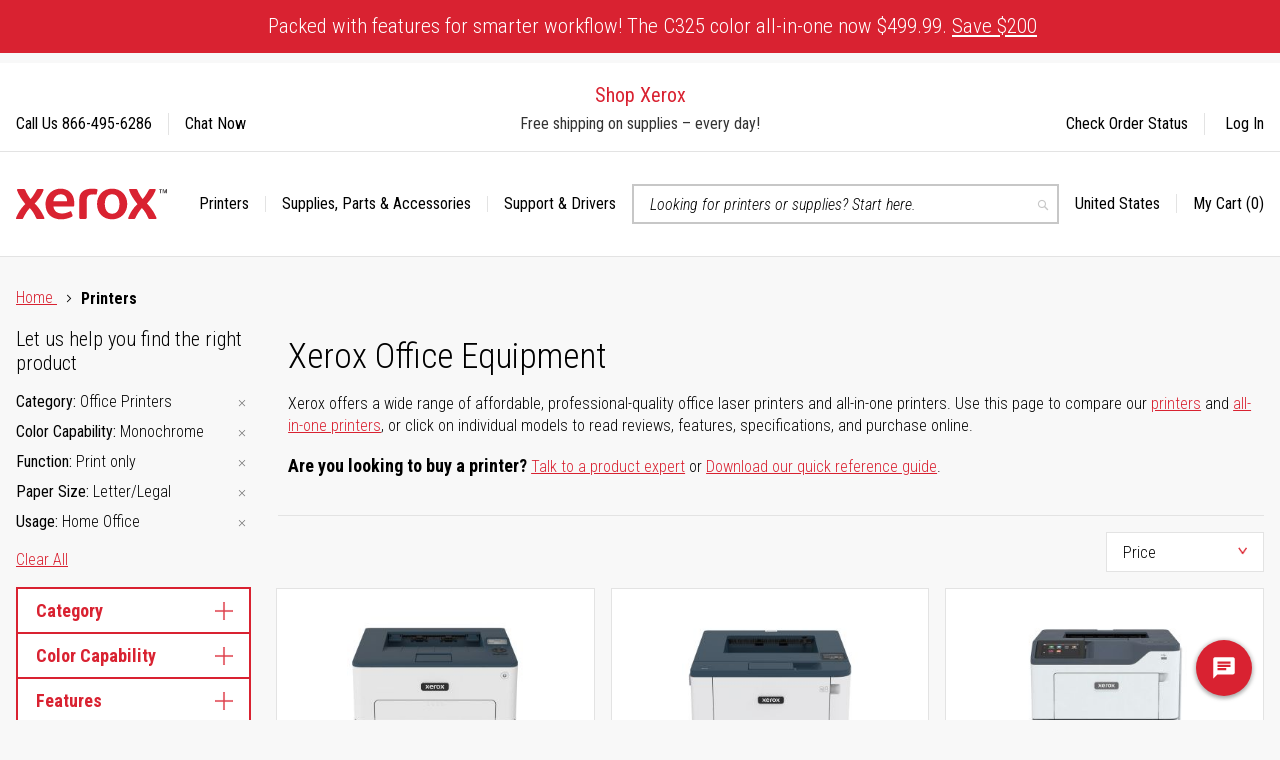

--- FILE ---
content_type: text/html; charset=UTF-8
request_url: https://www.shop.xerox.com/products?amp%3Bp=2&cat=139&color_capability=23&function=145&paper_size=152&print_use=157
body_size: 62805
content:
<!doctype html>
<html lang="en">
    <head >
        <script>
    var LOCALE = 'en\u002DUS';
    var BASE_URL = 'https\u003A\u002F\u002Fwww.shop.xerox.com\u002F';
    var require = {
        'baseUrl': 'https\u003A\u002F\u002Fwww.shop.xerox.com\u002Fstatic\u002Fversion1768215836\u002Ffrontend\u002FXerox\u002Fbase\u002Fen_US'
    };</script>        <meta charset="utf-8"/>
<meta name="title" content="Printers | Buy Printers Online | Shop Xerox"/>
<meta name="description" content="Buy printers online for personal use, home offices, small to large businesses, and everything in between. Compare models, read reviews, and check out special offers."/>
<meta name="keywords" content="xerox office equipment, xerox equipment, xerox machines, xerox printers, xerox all-in-one printers"/>
<meta name="robots" content="INDEX,FOLLOW"/>
<meta name="viewport" content="width=device-width, initial-scale=1"/>
<title>Printers | Buy Printers Online | Shop Xerox</title>
<link  rel="stylesheet" type="text/css"  media="all" href="https://www.shop.xerox.com/static/version1768215836/frontend/Xerox/base/en_US/mage/calendar.min.css" />
<link  rel="stylesheet" type="text/css"  media="all" href="https://www.shop.xerox.com/static/version1768215836/frontend/Xerox/base/en_US/css/styles-m.min.css" />
<link  rel="stylesheet" type="text/css"  media="all" href="https://www.shop.xerox.com/static/version1768215836/frontend/Xerox/base/en_US/Copious_MegaMenu/css/menu.min.css" />
<link  rel="stylesheet" type="text/css"  media="screen and (min-width: 768px)" href="https://www.shop.xerox.com/static/version1768215836/frontend/Xerox/base/en_US/css/styles-l.min.css" />
<link  rel="stylesheet" type="text/css"  media="print" href="https://www.shop.xerox.com/static/version1768215836/frontend/Xerox/base/en_US/css/print.min.css" />
<script  type="text/javascript"  src="https://www.shop.xerox.com/static/version1768215836/frontend/Xerox/base/en_US/requirejs/require.js"></script>
<script  type="text/javascript"  src="https://www.shop.xerox.com/static/version1768215836/frontend/Xerox/base/en_US/mage/requirejs/mixins.js"></script>
<script  type="text/javascript"  src="https://www.shop.xerox.com/static/version1768215836/frontend/Xerox/base/en_US/requirejs-config.js"></script>
<script  type="text/javascript"  src="https://cdnjs.cloudflare.com/ajax/libs/prefixfree/1.0.7/prefixfree.min.js"></script>
<!--[if IE 11]>
<script  type="text/javascript"  src="https://www.shop.xerox.com/static/version1768215836/frontend/Xerox/base/en_US/Klevu_Search/js/klevu/ieUrlPolyfill.js"></script>
<![endif]-->
<link  rel="stylesheet" type="text/css" href="https://fonts.googleapis.com/css?family=Roboto:400|Roboto+Condensed:300,300i,400,700" />
<link  rel="icon" type="image/x-icon" href="https://www.shop.xerox.com/media/favicon/websites/1/favicon.png" />
<link  rel="shortcut icon" type="image/x-icon" href="https://www.shop.xerox.com/media/favicon/websites/1/favicon.png" />
<link  rel="canonical" href="https://www.shop.xerox.com/products" />
<!-- Anti-flicker snippet (recommended)  -->
<style>.async-hide { opacity: 0 !important} 
@media only screen and (max-width: 768px){
body .footer-links__contact-us,body .footer-links__follow-xerox{
padding:10px;
}
}
</style>
<script>(function(a,s,y,n,c,h,i,d,e){s.className+=' '+y;h.start=1*new Date;
h.end=i=function(){s.className=s.className.replace(RegExp(' ?'+y),'')};
(a[n]=a[n]||[]).hide=h;setTimeout(function(){i();h.end=null},c);h.timeout=c;
})(window,document.documentElement,'async-hide','dataLayer',4000,
{'GTM-TGDWMCG':true});</script>

<!-- Include privacy preference banner -->
<script type="text/javascript" data-locale="en_US" src="https://framework-assets.external.xerox.com/assets/LTS/2023-06-26/js/cookie-consent.min.js"></script>

<!--ba550833a40ac47e1e5862de859fad30-->

	<!-- Google Tag Manager -->
	<script>(function(w,d,s,l,i){w[l]=w[l]||[];w[l].push({'gtm.start':
	new Date().getTime(),event:'gtm.js'});var f=d.getElementsByTagName(s)[0],
	j=d.createElement(s),dl=l!='dataLayer'?'&l='+l:'';j.async=true;j.src=
	'https://www.googletagmanager.com/gtm.js?id='+i+dl+ '&gtm_auth=Z14Nv-A6J9WG4tQ5vKdQlQ&gtm_preview=env-1&gtm_cookies_win=x';f.parentNode.insertBefore(j,f);
	})(window,document,'script','dataLayer','GTM-TGDWMCG');</script>
	<!-- End Google Tag Manager -->

	<!-- Google Tag Manager (noscript) -->
	<noscript><iframe src="https://www.googletagmanager.com/ns.html?id=GTM-TGDWMCG>m_auth=Z14Nv-A6J9WG4tQ5vKdQlQ>m_preview=env-1>m_cookies_win=x"
	height="0" width="0" title="Google Tag Manager Container 2" style="display:none;visibility:hidden"></iframe></noscript>
	<!-- End Google Tag Manager (noscript) -->

<script type="text/javascript">
;window.NREUM||(NREUM={});NREUM.init={distributed_tracing:{enabled:true},privacy:{cookies_enabled:true},ajax:{deny_list:["bam.nr-data.net"]}};
window.NREUM||(NREUM={}),__nr_require=function(t,e,n){function r(n){if(!e[n]){var o=e[n]={exports:{}};t[n][0].call(o.exports,function(e){var o=t[n][1][e];return r(o||e)},o,o.exports)}return e[n].exports}if("function"==typeof __nr_require)return __nr_require;for(var o=0;o<n.length;o++)r(n[o]);return r}({1:[function(t,e,n){function r(t){try{s.console&&console.log(t)}catch(e){}}var o,i=t("ee"),a=t(32),s={};try{o=localStorage.getItem("__nr_flags").split(","),console&&"function"==typeof console.log&&(s.console=!0,o.indexOf("dev")!==-1&&(s.dev=!0),o.indexOf("nr_dev")!==-1&&(s.nrDev=!0))}catch(c){}s.nrDev&&i.on("internal-error",function(t){r(t.stack)}),s.dev&&i.on("fn-err",function(t,e,n){r(n.stack)}),s.dev&&(r("NR AGENT IN DEVELOPMENT MODE"),r("flags: "+a(s,function(t,e){return t}).join(", ")))},{}],2:[function(t,e,n){function r(t,e,n,r,s){try{l?l-=1:o(s||new UncaughtException(t,e,n),!0)}catch(f){try{i("ierr",[f,c.now(),!0])}catch(d){}}return"function"==typeof u&&u.apply(this,a(arguments))}function UncaughtException(t,e,n){this.message=t||"Uncaught error with no additional information",this.sourceURL=e,this.line=n}function o(t,e){var n=e?null:c.now();i("err",[t,n])}var i=t("handle"),a=t(33),s=t("ee"),c=t("loader"),f=t("gos"),u=window.onerror,d=!1,p="nr@seenError";if(!c.disabled){var l=0;c.features.err=!0,t(1),window.onerror=r;try{throw new Error}catch(h){"stack"in h&&(t(14),t(13),"addEventListener"in window&&t(7),c.xhrWrappable&&t(15),d=!0)}s.on("fn-start",function(t,e,n){d&&(l+=1)}),s.on("fn-err",function(t,e,n){d&&!n[p]&&(f(n,p,function(){return!0}),this.thrown=!0,o(n))}),s.on("fn-end",function(){d&&!this.thrown&&l>0&&(l-=1)}),s.on("internal-error",function(t){i("ierr",[t,c.now(),!0])})}},{}],3:[function(t,e,n){var r=t("loader");r.disabled||(r.features.ins=!0)},{}],4:[function(t,e,n){function r(){U++,L=g.hash,this[u]=y.now()}function o(){U--,g.hash!==L&&i(0,!0);var t=y.now();this[h]=~~this[h]+t-this[u],this[d]=t}function i(t,e){E.emit("newURL",[""+g,e])}function a(t,e){t.on(e,function(){this[e]=y.now()})}var s="-start",c="-end",f="-body",u="fn"+s,d="fn"+c,p="cb"+s,l="cb"+c,h="jsTime",m="fetch",v="addEventListener",w=window,g=w.location,y=t("loader");if(w[v]&&y.xhrWrappable&&!y.disabled){var x=t(11),b=t(12),E=t(9),R=t(7),O=t(14),T=t(8),P=t(15),S=t(10),M=t("ee"),N=M.get("tracer"),C=t(23);t(17),y.features.spa=!0;var L,U=0;M.on(u,r),b.on(p,r),S.on(p,r),M.on(d,o),b.on(l,o),S.on(l,o),M.buffer([u,d,"xhr-resolved"]),R.buffer([u]),O.buffer(["setTimeout"+c,"clearTimeout"+s,u]),P.buffer([u,"new-xhr","send-xhr"+s]),T.buffer([m+s,m+"-done",m+f+s,m+f+c]),E.buffer(["newURL"]),x.buffer([u]),b.buffer(["propagate",p,l,"executor-err","resolve"+s]),N.buffer([u,"no-"+u]),S.buffer(["new-jsonp","cb-start","jsonp-error","jsonp-end"]),a(T,m+s),a(T,m+"-done"),a(S,"new-jsonp"),a(S,"jsonp-end"),a(S,"cb-start"),E.on("pushState-end",i),E.on("replaceState-end",i),w[v]("hashchange",i,C(!0)),w[v]("load",i,C(!0)),w[v]("popstate",function(){i(0,U>1)},C(!0))}},{}],5:[function(t,e,n){function r(){var t=new PerformanceObserver(function(t,e){var n=t.getEntries();s(v,[n])});try{t.observe({entryTypes:["resource"]})}catch(e){}}function o(t){if(s(v,[window.performance.getEntriesByType(w)]),window.performance["c"+p])try{window.performance[h](m,o,!1)}catch(t){}else try{window.performance[h]("webkit"+m,o,!1)}catch(t){}}function i(t){}if(window.performance&&window.performance.timing&&window.performance.getEntriesByType){var a=t("ee"),s=t("handle"),c=t(14),f=t(13),u=t(6),d=t(23),p="learResourceTimings",l="addEventListener",h="removeEventListener",m="resourcetimingbufferfull",v="bstResource",w="resource",g="-start",y="-end",x="fn"+g,b="fn"+y,E="bstTimer",R="pushState",O=t("loader");if(!O.disabled){O.features.stn=!0,t(9),"addEventListener"in window&&t(7);var T=NREUM.o.EV;a.on(x,function(t,e){var n=t[0];n instanceof T&&(this.bstStart=O.now())}),a.on(b,function(t,e){var n=t[0];n instanceof T&&s("bst",[n,e,this.bstStart,O.now()])}),c.on(x,function(t,e,n){this.bstStart=O.now(),this.bstType=n}),c.on(b,function(t,e){s(E,[e,this.bstStart,O.now(),this.bstType])}),f.on(x,function(){this.bstStart=O.now()}),f.on(b,function(t,e){s(E,[e,this.bstStart,O.now(),"requestAnimationFrame"])}),a.on(R+g,function(t){this.time=O.now(),this.startPath=location.pathname+location.hash}),a.on(R+y,function(t){s("bstHist",[location.pathname+location.hash,this.startPath,this.time])}),u()?(s(v,[window.performance.getEntriesByType("resource")]),r()):l in window.performance&&(window.performance["c"+p]?window.performance[l](m,o,d(!1)):window.performance[l]("webkit"+m,o,d(!1))),document[l]("scroll",i,d(!1)),document[l]("keypress",i,d(!1)),document[l]("click",i,d(!1))}}},{}],6:[function(t,e,n){e.exports=function(){return"PerformanceObserver"in window&&"function"==typeof window.PerformanceObserver}},{}],7:[function(t,e,n){function r(t){for(var e=t;e&&!e.hasOwnProperty(u);)e=Object.getPrototypeOf(e);e&&o(e)}function o(t){s.inPlace(t,[u,d],"-",i)}function i(t,e){return t[1]}var a=t("ee").get("events"),s=t("wrap-function")(a,!0),c=t("gos"),f=XMLHttpRequest,u="addEventListener",d="removeEventListener";e.exports=a,"getPrototypeOf"in Object?(r(document),r(window),r(f.prototype)):f.prototype.hasOwnProperty(u)&&(o(window),o(f.prototype)),a.on(u+"-start",function(t,e){var n=t[1];if(null!==n&&("function"==typeof n||"object"==typeof n)){var r=c(n,"nr@wrapped",function(){function t(){if("function"==typeof n.handleEvent)return n.handleEvent.apply(n,arguments)}var e={object:t,"function":n}[typeof n];return e?s(e,"fn-",null,e.name||"anonymous"):n});this.wrapped=t[1]=r}}),a.on(d+"-start",function(t){t[1]=this.wrapped||t[1]})},{}],8:[function(t,e,n){function r(t,e,n){var r=t[e];"function"==typeof r&&(t[e]=function(){var t=i(arguments),e={};o.emit(n+"before-start",[t],e);var a;e[m]&&e[m].dt&&(a=e[m].dt);var s=r.apply(this,t);return o.emit(n+"start",[t,a],s),s.then(function(t){return o.emit(n+"end",[null,t],s),t},function(t){throw o.emit(n+"end",[t],s),t})})}var o=t("ee").get("fetch"),i=t(33),a=t(32);e.exports=o;var s=window,c="fetch-",f=c+"body-",u=["arrayBuffer","blob","json","text","formData"],d=s.Request,p=s.Response,l=s.fetch,h="prototype",m="nr@context";d&&p&&l&&(a(u,function(t,e){r(d[h],e,f),r(p[h],e,f)}),r(s,"fetch",c),o.on(c+"end",function(t,e){var n=this;if(e){var r=e.headers.get("content-length");null!==r&&(n.rxSize=r),o.emit(c+"done",[null,e],n)}else o.emit(c+"done",[t],n)}))},{}],9:[function(t,e,n){var r=t("ee").get("history"),o=t("wrap-function")(r);e.exports=r;var i=window.history&&window.history.constructor&&window.history.constructor.prototype,a=window.history;i&&i.pushState&&i.replaceState&&(a=i),o.inPlace(a,["pushState","replaceState"],"-")},{}],10:[function(t,e,n){function r(t){function e(){f.emit("jsonp-end",[],l),t.removeEventListener("load",e,c(!1)),t.removeEventListener("error",n,c(!1))}function n(){f.emit("jsonp-error",[],l),f.emit("jsonp-end",[],l),t.removeEventListener("load",e,c(!1)),t.removeEventListener("error",n,c(!1))}var r=t&&"string"==typeof t.nodeName&&"script"===t.nodeName.toLowerCase();if(r){var o="function"==typeof t.addEventListener;if(o){var a=i(t.src);if(a){var d=s(a),p="function"==typeof d.parent[d.key];if(p){var l={};u.inPlace(d.parent,[d.key],"cb-",l),t.addEventListener("load",e,c(!1)),t.addEventListener("error",n,c(!1)),f.emit("new-jsonp",[t.src],l)}}}}}function o(){return"addEventListener"in window}function i(t){var e=t.match(d);return e?e[1]:null}function a(t,e){var n=t.match(l),r=n[1],o=n[3];return o?a(o,e[r]):e[r]}function s(t){var e=t.match(p);return e&&e.length>=3?{key:e[2],parent:a(e[1],window)}:{key:t,parent:window}}var c=t(23),f=t("ee").get("jsonp"),u=t("wrap-function")(f);if(e.exports=f,o()){var d=/[?&](?:callback|cb)=([^&#]+)/,p=/(.*)\.([^.]+)/,l=/^(\w+)(\.|$)(.*)$/,h=["appendChild","insertBefore","replaceChild"];Node&&Node.prototype&&Node.prototype.appendChild?u.inPlace(Node.prototype,h,"dom-"):(u.inPlace(HTMLElement.prototype,h,"dom-"),u.inPlace(HTMLHeadElement.prototype,h,"dom-"),u.inPlace(HTMLBodyElement.prototype,h,"dom-")),f.on("dom-start",function(t){r(t[0])})}},{}],11:[function(t,e,n){var r=t("ee").get("mutation"),o=t("wrap-function")(r),i=NREUM.o.MO;e.exports=r,i&&(window.MutationObserver=function(t){return this instanceof i?new i(o(t,"fn-")):i.apply(this,arguments)},MutationObserver.prototype=i.prototype)},{}],12:[function(t,e,n){function r(t){var e=i.context(),n=s(t,"executor-",e,null,!1),r=new f(n);return i.context(r).getCtx=function(){return e},r}var o=t("wrap-function"),i=t("ee").get("promise"),a=t("ee").getOrSetContext,s=o(i),c=t(32),f=NREUM.o.PR;e.exports=i,f&&(window.Promise=r,["all","race"].forEach(function(t){var e=f[t];f[t]=function(n){function r(t){return function(){i.emit("propagate",[null,!o],a,!1,!1),o=o||!t}}var o=!1;c(n,function(e,n){Promise.resolve(n).then(r("all"===t),r(!1))});var a=e.apply(f,arguments),s=f.resolve(a);return s}}),["resolve","reject"].forEach(function(t){var e=f[t];f[t]=function(t){var n=e.apply(f,arguments);return t!==n&&i.emit("propagate",[t,!0],n,!1,!1),n}}),f.prototype["catch"]=function(t){return this.then(null,t)},f.prototype=Object.create(f.prototype,{constructor:{value:r}}),c(Object.getOwnPropertyNames(f),function(t,e){try{r[e]=f[e]}catch(n){}}),o.wrapInPlace(f.prototype,"then",function(t){return function(){var e=this,n=o.argsToArray.apply(this,arguments),r=a(e);r.promise=e,n[0]=s(n[0],"cb-",r,null,!1),n[1]=s(n[1],"cb-",r,null,!1);var c=t.apply(this,n);return r.nextPromise=c,i.emit("propagate",[e,!0],c,!1,!1),c}}),i.on("executor-start",function(t){t[0]=s(t[0],"resolve-",this,null,!1),t[1]=s(t[1],"resolve-",this,null,!1)}),i.on("executor-err",function(t,e,n){t[1](n)}),i.on("cb-end",function(t,e,n){i.emit("propagate",[n,!0],this.nextPromise,!1,!1)}),i.on("propagate",function(t,e,n){this.getCtx&&!e||(this.getCtx=function(){if(t instanceof Promise)var e=i.context(t);return e&&e.getCtx?e.getCtx():this})}),r.toString=function(){return""+f})},{}],13:[function(t,e,n){var r=t("ee").get("raf"),o=t("wrap-function")(r),i="equestAnimationFrame";e.exports=r,o.inPlace(window,["r"+i,"mozR"+i,"webkitR"+i,"msR"+i],"raf-"),r.on("raf-start",function(t){t[0]=o(t[0],"fn-")})},{}],14:[function(t,e,n){function r(t,e,n){t[0]=a(t[0],"fn-",null,n)}function o(t,e,n){this.method=n,this.timerDuration=isNaN(t[1])?0:+t[1],t[0]=a(t[0],"fn-",this,n)}var i=t("ee").get("timer"),a=t("wrap-function")(i),s="setTimeout",c="setInterval",f="clearTimeout",u="-start",d="-";e.exports=i,a.inPlace(window,[s,"setImmediate"],s+d),a.inPlace(window,[c],c+d),a.inPlace(window,[f,"clearImmediate"],f+d),i.on(c+u,r),i.on(s+u,o)},{}],15:[function(t,e,n){function r(t,e){d.inPlace(e,["onreadystatechange"],"fn-",s)}function o(){var t=this,e=u.context(t);t.readyState>3&&!e.resolved&&(e.resolved=!0,u.emit("xhr-resolved",[],t)),d.inPlace(t,y,"fn-",s)}function i(t){x.push(t),m&&(E?E.then(a):w?w(a):(R=-R,O.data=R))}function a(){for(var t=0;t<x.length;t++)r([],x[t]);x.length&&(x=[])}function s(t,e){return e}function c(t,e){for(var n in t)e[n]=t[n];return e}t(7);var f=t("ee"),u=f.get("xhr"),d=t("wrap-function")(u),p=t(23),l=NREUM.o,h=l.XHR,m=l.MO,v=l.PR,w=l.SI,g="readystatechange",y=["onload","onerror","onabort","onloadstart","onloadend","onprogress","ontimeout"],x=[];e.exports=u;var b=window.XMLHttpRequest=function(t){var e=new h(t);try{u.emit("new-xhr",[e],e),e.addEventListener(g,o,p(!1))}catch(n){try{u.emit("internal-error",[n])}catch(r){}}return e};if(c(h,b),b.prototype=h.prototype,d.inPlace(b.prototype,["open","send"],"-xhr-",s),u.on("send-xhr-start",function(t,e){r(t,e),i(e)}),u.on("open-xhr-start",r),m){var E=v&&v.resolve();if(!w&&!v){var R=1,O=document.createTextNode(R);new m(a).observe(O,{characterData:!0})}}else f.on("fn-end",function(t){t[0]&&t[0].type===g||a()})},{}],16:[function(t,e,n){function r(t){if(!s(t))return null;var e=window.NREUM;if(!e.loader_config)return null;var n=(e.loader_config.accountID||"").toString()||null,r=(e.loader_config.agentID||"").toString()||null,f=(e.loader_config.trustKey||"").toString()||null;if(!n||!r)return null;var h=l.generateSpanId(),m=l.generateTraceId(),v=Date.now(),w={spanId:h,traceId:m,timestamp:v};return(t.sameOrigin||c(t)&&p())&&(w.traceContextParentHeader=o(h,m),w.traceContextStateHeader=i(h,v,n,r,f)),(t.sameOrigin&&!u()||!t.sameOrigin&&c(t)&&d())&&(w.newrelicHeader=a(h,m,v,n,r,f)),w}function o(t,e){return"00-"+e+"-"+t+"-01"}function i(t,e,n,r,o){var i=0,a="",s=1,c="",f="";return o+"@nr="+i+"-"+s+"-"+n+"-"+r+"-"+t+"-"+a+"-"+c+"-"+f+"-"+e}function a(t,e,n,r,o,i){var a="btoa"in window&&"function"==typeof window.btoa;if(!a)return null;var s={v:[0,1],d:{ty:"Browser",ac:r,ap:o,id:t,tr:e,ti:n}};return i&&r!==i&&(s.d.tk=i),btoa(JSON.stringify(s))}function s(t){return f()&&c(t)}function c(t){var e=!1,n={};if("init"in NREUM&&"distributed_tracing"in NREUM.init&&(n=NREUM.init.distributed_tracing),t.sameOrigin)e=!0;else if(n.allowed_origins instanceof Array)for(var r=0;r<n.allowed_origins.length;r++){var o=h(n.allowed_origins[r]);if(t.hostname===o.hostname&&t.protocol===o.protocol&&t.port===o.port){e=!0;break}}return e}function f(){return"init"in NREUM&&"distributed_tracing"in NREUM.init&&!!NREUM.init.distributed_tracing.enabled}function u(){return"init"in NREUM&&"distributed_tracing"in NREUM.init&&!!NREUM.init.distributed_tracing.exclude_newrelic_header}function d(){return"init"in NREUM&&"distributed_tracing"in NREUM.init&&NREUM.init.distributed_tracing.cors_use_newrelic_header!==!1}function p(){return"init"in NREUM&&"distributed_tracing"in NREUM.init&&!!NREUM.init.distributed_tracing.cors_use_tracecontext_headers}var l=t(29),h=t(18);e.exports={generateTracePayload:r,shouldGenerateTrace:s}},{}],17:[function(t,e,n){function r(t){var e=this.params,n=this.metrics;if(!this.ended){this.ended=!0;for(var r=0;r<p;r++)t.removeEventListener(d[r],this.listener,!1);e.aborted||(n.duration=a.now()-this.startTime,this.loadCaptureCalled||4!==t.readyState?null==e.status&&(e.status=0):i(this,t),n.cbTime=this.cbTime,s("xhr",[e,n,this.startTime,this.endTime,"xhr"],this))}}function o(t,e){var n=c(e),r=t.params;r.hostname=n.hostname,r.port=n.port,r.protocol=n.protocol,r.host=n.hostname+":"+n.port,r.pathname=n.pathname,t.parsedOrigin=n,t.sameOrigin=n.sameOrigin}function i(t,e){t.params.status=e.status;var n=v(e,t.lastSize);if(n&&(t.metrics.rxSize=n),t.sameOrigin){var r=e.getResponseHeader("X-NewRelic-App-Data");r&&(t.params.cat=r.split(", ").pop())}t.loadCaptureCalled=!0}var a=t("loader");if(a.xhrWrappable&&!a.disabled){var s=t("handle"),c=t(18),f=t(16).generateTracePayload,u=t("ee"),d=["load","error","abort","timeout"],p=d.length,l=t("id"),h=t(24),m=t(22),v=t(19),w=t(23),g=NREUM.o.REQ,y=window.XMLHttpRequest;a.features.xhr=!0,t(15),t(8),u.on("new-xhr",function(t){var e=this;e.totalCbs=0,e.called=0,e.cbTime=0,e.end=r,e.ended=!1,e.xhrGuids={},e.lastSize=null,e.loadCaptureCalled=!1,e.params=this.params||{},e.metrics=this.metrics||{},t.addEventListener("load",function(n){i(e,t)},w(!1)),h&&(h>34||h<10)||t.addEventListener("progress",function(t){e.lastSize=t.loaded},w(!1))}),u.on("open-xhr-start",function(t){this.params={method:t[0]},o(this,t[1]),this.metrics={}}),u.on("open-xhr-end",function(t,e){"loader_config"in NREUM&&"xpid"in NREUM.loader_config&&this.sameOrigin&&e.setRequestHeader("X-NewRelic-ID",NREUM.loader_config.xpid);var n=f(this.parsedOrigin);if(n){var r=!1;n.newrelicHeader&&(e.setRequestHeader("newrelic",n.newrelicHeader),r=!0),n.traceContextParentHeader&&(e.setRequestHeader("traceparent",n.traceContextParentHeader),n.traceContextStateHeader&&e.setRequestHeader("tracestate",n.traceContextStateHeader),r=!0),r&&(this.dt=n)}}),u.on("send-xhr-start",function(t,e){var n=this.metrics,r=t[0],o=this;if(n&&r){var i=m(r);i&&(n.txSize=i)}this.startTime=a.now(),this.listener=function(t){try{"abort"!==t.type||o.loadCaptureCalled||(o.params.aborted=!0),("load"!==t.type||o.called===o.totalCbs&&(o.onloadCalled||"function"!=typeof e.onload))&&o.end(e)}catch(n){try{u.emit("internal-error",[n])}catch(r){}}};for(var s=0;s<p;s++)e.addEventListener(d[s],this.listener,w(!1))}),u.on("xhr-cb-time",function(t,e,n){this.cbTime+=t,e?this.onloadCalled=!0:this.called+=1,this.called!==this.totalCbs||!this.onloadCalled&&"function"==typeof n.onload||this.end(n)}),u.on("xhr-load-added",function(t,e){var n=""+l(t)+!!e;this.xhrGuids&&!this.xhrGuids[n]&&(this.xhrGuids[n]=!0,this.totalCbs+=1)}),u.on("xhr-load-removed",function(t,e){var n=""+l(t)+!!e;this.xhrGuids&&this.xhrGuids[n]&&(delete this.xhrGuids[n],this.totalCbs-=1)}),u.on("xhr-resolved",function(){this.endTime=a.now()}),u.on("addEventListener-end",function(t,e){e instanceof y&&"load"===t[0]&&u.emit("xhr-load-added",[t[1],t[2]],e)}),u.on("removeEventListener-end",function(t,e){e instanceof y&&"load"===t[0]&&u.emit("xhr-load-removed",[t[1],t[2]],e)}),u.on("fn-start",function(t,e,n){e instanceof y&&("onload"===n&&(this.onload=!0),("load"===(t[0]&&t[0].type)||this.onload)&&(this.xhrCbStart=a.now()))}),u.on("fn-end",function(t,e){this.xhrCbStart&&u.emit("xhr-cb-time",[a.now()-this.xhrCbStart,this.onload,e],e)}),u.on("fetch-before-start",function(t){function e(t,e){var n=!1;return e.newrelicHeader&&(t.set("newrelic",e.newrelicHeader),n=!0),e.traceContextParentHeader&&(t.set("traceparent",e.traceContextParentHeader),e.traceContextStateHeader&&t.set("tracestate",e.traceContextStateHeader),n=!0),n}var n,r=t[1]||{};"string"==typeof t[0]?n=t[0]:t[0]&&t[0].url?n=t[0].url:window.URL&&t[0]&&t[0]instanceof URL&&(n=t[0].href),n&&(this.parsedOrigin=c(n),this.sameOrigin=this.parsedOrigin.sameOrigin);var o=f(this.parsedOrigin);if(o&&(o.newrelicHeader||o.traceContextParentHeader))if("string"==typeof t[0]||window.URL&&t[0]&&t[0]instanceof URL){var i={};for(var a in r)i[a]=r[a];i.headers=new Headers(r.headers||{}),e(i.headers,o)&&(this.dt=o),t.length>1?t[1]=i:t.push(i)}else t[0]&&t[0].headers&&e(t[0].headers,o)&&(this.dt=o)}),u.on("fetch-start",function(t,e){this.params={},this.metrics={},this.startTime=a.now(),this.dt=e,t.length>=1&&(this.target=t[0]),t.length>=2&&(this.opts=t[1]);var n,r=this.opts||{},i=this.target;"string"==typeof i?n=i:"object"==typeof i&&i instanceof g?n=i.url:window.URL&&"object"==typeof i&&i instanceof URL&&(n=i.href),o(this,n);var s=(""+(i&&i instanceof g&&i.method||r.method||"GET")).toUpperCase();this.params.method=s,this.txSize=m(r.body)||0}),u.on("fetch-done",function(t,e){this.endTime=a.now(),this.params||(this.params={}),this.params.status=e?e.status:0;var n;"string"==typeof this.rxSize&&this.rxSize.length>0&&(n=+this.rxSize);var r={txSize:this.txSize,rxSize:n,duration:a.now()-this.startTime};s("xhr",[this.params,r,this.startTime,this.endTime,"fetch"],this)})}},{}],18:[function(t,e,n){var r={};e.exports=function(t){if(t in r)return r[t];var e=document.createElement("a"),n=window.location,o={};e.href=t,o.port=e.port;var i=e.href.split("://");!o.port&&i[1]&&(o.port=i[1].split("/")[0].split("@").pop().split(":")[1]),o.port&&"0"!==o.port||(o.port="https"===i[0]?"443":"80"),o.hostname=e.hostname||n.hostname,o.pathname=e.pathname,o.protocol=i[0],"/"!==o.pathname.charAt(0)&&(o.pathname="/"+o.pathname);var a=!e.protocol||":"===e.protocol||e.protocol===n.protocol,s=e.hostname===document.domain&&e.port===n.port;return o.sameOrigin=a&&(!e.hostname||s),"/"===o.pathname&&(r[t]=o),o}},{}],19:[function(t,e,n){function r(t,e){var n=t.responseType;return"json"===n&&null!==e?e:"arraybuffer"===n||"blob"===n||"json"===n?o(t.response):"text"===n||""===n||void 0===n?o(t.responseText):void 0}var o=t(22);e.exports=r},{}],20:[function(t,e,n){function r(){}function o(t,e,n,r){return function(){return u.recordSupportability("API/"+e+"/called"),i(t+e,[f.now()].concat(s(arguments)),n?null:this,r),n?void 0:this}}var i=t("handle"),a=t(32),s=t(33),c=t("ee").get("tracer"),f=t("loader"),u=t(25),d=NREUM;"undefined"==typeof window.newrelic&&(newrelic=d);var p=["setPageViewName","setCustomAttribute","setErrorHandler","finished","addToTrace","inlineHit","addRelease"],l="api-",h=l+"ixn-";a(p,function(t,e){d[e]=o(l,e,!0,"api")}),d.addPageAction=o(l,"addPageAction",!0),d.setCurrentRouteName=o(l,"routeName",!0),e.exports=newrelic,d.interaction=function(){return(new r).get()};var m=r.prototype={createTracer:function(t,e){var n={},r=this,o="function"==typeof e;return i(h+"tracer",[f.now(),t,n],r),function(){if(c.emit((o?"":"no-")+"fn-start",[f.now(),r,o],n),o)try{return e.apply(this,arguments)}catch(t){throw c.emit("fn-err",[arguments,this,t],n),t}finally{c.emit("fn-end",[f.now()],n)}}}};a("actionText,setName,setAttribute,save,ignore,onEnd,getContext,end,get".split(","),function(t,e){m[e]=o(h,e)}),newrelic.noticeError=function(t,e){"string"==typeof t&&(t=new Error(t)),u.recordSupportability("API/noticeError/called"),i("err",[t,f.now(),!1,e])}},{}],21:[function(t,e,n){function r(t){if(NREUM.init){for(var e=NREUM.init,n=t.split("."),r=0;r<n.length-1;r++)if(e=e[n[r]],"object"!=typeof e)return;return e=e[n[n.length-1]]}}e.exports={getConfiguration:r}},{}],22:[function(t,e,n){e.exports=function(t){if("string"==typeof t&&t.length)return t.length;if("object"==typeof t){if("undefined"!=typeof ArrayBuffer&&t instanceof ArrayBuffer&&t.byteLength)return t.byteLength;if("undefined"!=typeof Blob&&t instanceof Blob&&t.size)return t.size;if(!("undefined"!=typeof FormData&&t instanceof FormData))try{return JSON.stringify(t).length}catch(e){return}}}},{}],23:[function(t,e,n){var r=!1;try{var o=Object.defineProperty({},"passive",{get:function(){r=!0}});window.addEventListener("testPassive",null,o),window.removeEventListener("testPassive",null,o)}catch(i){}e.exports=function(t){return r?{passive:!0,capture:!!t}:!!t}},{}],24:[function(t,e,n){var r=0,o=navigator.userAgent.match(/Firefox[\/\s](\d+\.\d+)/);o&&(r=+o[1]),e.exports=r},{}],25:[function(t,e,n){function r(t,e){var n=[a,t,{name:t},e];return i("storeMetric",n,null,"api"),n}function o(t,e){var n=[s,t,{name:t},e];return i("storeEventMetrics",n,null,"api"),n}var i=t("handle"),a="sm",s="cm";e.exports={constants:{SUPPORTABILITY_METRIC:a,CUSTOM_METRIC:s},recordSupportability:r,recordCustom:o}},{}],26:[function(t,e,n){function r(){return s.exists&&performance.now?Math.round(performance.now()):(i=Math.max((new Date).getTime(),i))-a}function o(){return i}var i=(new Date).getTime(),a=i,s=t(34);e.exports=r,e.exports.offset=a,e.exports.getLastTimestamp=o},{}],27:[function(t,e,n){function r(t){return!(!t||!t.protocol||"file:"===t.protocol)}e.exports=r},{}],28:[function(t,e,n){function r(t,e){var n=t.getEntries();n.forEach(function(t){"first-paint"===t.name?p("timing",["fp",Math.floor(t.startTime)]):"first-contentful-paint"===t.name&&p("timing",["fcp",Math.floor(t.startTime)])})}function o(t,e){var n=t.getEntries();if(n.length>0){var r=n[n.length-1];if(c&&c<r.startTime)return;p("lcp",[r])}}function i(t){t.getEntries().forEach(function(t){t.hadRecentInput||p("cls",[t])})}function a(t){if(t instanceof v&&!g){var e=Math.round(t.timeStamp),n={type:t.type};e<=l.now()?n.fid=l.now()-e:e>l.offset&&e<=Date.now()?(e-=l.offset,n.fid=l.now()-e):e=l.now(),g=!0,p("timing",["fi",e,n])}}function s(t){"hidden"===t&&(c=l.now(),p("pageHide",[c]))}if(!("init"in NREUM&&"page_view_timing"in NREUM.init&&"enabled"in NREUM.init.page_view_timing&&NREUM.init.page_view_timing.enabled===!1)){var c,f,u,d,p=t("handle"),l=t("loader"),h=t(31),m=t(23),v=NREUM.o.EV;if("PerformanceObserver"in window&&"function"==typeof window.PerformanceObserver){f=new PerformanceObserver(r);try{f.observe({entryTypes:["paint"]})}catch(w){}u=new PerformanceObserver(o);try{u.observe({entryTypes:["largest-contentful-paint"]})}catch(w){}d=new PerformanceObserver(i);try{d.observe({type:"layout-shift",buffered:!0})}catch(w){}}if("addEventListener"in document){var g=!1,y=["click","keydown","mousedown","pointerdown","touchstart"];y.forEach(function(t){document.addEventListener(t,a,m(!1))})}h(s)}},{}],29:[function(t,e,n){function r(){function t(){return e?15&e[n++]:16*Math.random()|0}var e=null,n=0,r=window.crypto||window.msCrypto;r&&r.getRandomValues&&(e=r.getRandomValues(new Uint8Array(31)));for(var o,i="xxxxxxxx-xxxx-4xxx-yxxx-xxxxxxxxxxxx",a="",s=0;s<i.length;s++)o=i[s],"x"===o?a+=t().toString(16):"y"===o?(o=3&t()|8,a+=o.toString(16)):a+=o;return a}function o(){return a(16)}function i(){return a(32)}function a(t){function e(){return n?15&n[r++]:16*Math.random()|0}var n=null,r=0,o=window.crypto||window.msCrypto;o&&o.getRandomValues&&Uint8Array&&(n=o.getRandomValues(new Uint8Array(31)));for(var i=[],a=0;a<t;a++)i.push(e().toString(16));return i.join("")}e.exports={generateUuid:r,generateSpanId:o,generateTraceId:i}},{}],30:[function(t,e,n){function r(t,e){if(!o)return!1;if(t!==o)return!1;if(!e)return!0;if(!i)return!1;for(var n=i.split("."),r=e.split("."),a=0;a<r.length;a++)if(r[a]!==n[a])return!1;return!0}var o=null,i=null,a=/Version\/(\S+)\s+Safari/;if(navigator.userAgent){var s=navigator.userAgent,c=s.match(a);c&&s.indexOf("Chrome")===-1&&s.indexOf("Chromium")===-1&&(o="Safari",i=c[1])}e.exports={agent:o,version:i,match:r}},{}],31:[function(t,e,n){function r(t){function e(){t(s&&document[s]?document[s]:document[i]?"hidden":"visible")}"addEventListener"in document&&a&&document.addEventListener(a,e,o(!1))}var o=t(23);e.exports=r;var i,a,s;"undefined"!=typeof document.hidden?(i="hidden",a="visibilitychange",s="visibilityState"):"undefined"!=typeof document.msHidden?(i="msHidden",a="msvisibilitychange"):"undefined"!=typeof document.webkitHidden&&(i="webkitHidden",a="webkitvisibilitychange",s="webkitVisibilityState")},{}],32:[function(t,e,n){function r(t,e){var n=[],r="",i=0;for(r in t)o.call(t,r)&&(n[i]=e(r,t[r]),i+=1);return n}var o=Object.prototype.hasOwnProperty;e.exports=r},{}],33:[function(t,e,n){function r(t,e,n){e||(e=0),"undefined"==typeof n&&(n=t?t.length:0);for(var r=-1,o=n-e||0,i=Array(o<0?0:o);++r<o;)i[r]=t[e+r];return i}e.exports=r},{}],34:[function(t,e,n){e.exports={exists:"undefined"!=typeof window.performance&&window.performance.timing&&"undefined"!=typeof window.performance.timing.navigationStart}},{}],ee:[function(t,e,n){function r(){}function o(t){function e(t){return t&&t instanceof r?t:t?f(t,c,a):a()}function n(n,r,o,i,a){if(a!==!1&&(a=!0),!l.aborted||i){t&&a&&t(n,r,o);for(var s=e(o),c=m(n),f=c.length,u=0;u<f;u++)c[u].apply(s,r);var p=d[y[n]];return p&&p.push([x,n,r,s]),s}}function i(t,e){g[t]=m(t).concat(e)}function h(t,e){var n=g[t];if(n)for(var r=0;r<n.length;r++)n[r]===e&&n.splice(r,1)}function m(t){return g[t]||[]}function v(t){return p[t]=p[t]||o(n)}function w(t,e){l.aborted||u(t,function(t,n){e=e||"feature",y[n]=e,e in d||(d[e]=[])})}var g={},y={},x={on:i,addEventListener:i,removeEventListener:h,emit:n,get:v,listeners:m,context:e,buffer:w,abort:s,aborted:!1};return x}function i(t){return f(t,c,a)}function a(){return new r}function s(){(d.api||d.feature)&&(l.aborted=!0,d=l.backlog={})}var c="nr@context",f=t("gos"),u=t(32),d={},p={},l=e.exports=o();e.exports.getOrSetContext=i,l.backlog=d},{}],gos:[function(t,e,n){function r(t,e,n){if(o.call(t,e))return t[e];var r=n();if(Object.defineProperty&&Object.keys)try{return Object.defineProperty(t,e,{value:r,writable:!0,enumerable:!1}),r}catch(i){}return t[e]=r,r}var o=Object.prototype.hasOwnProperty;e.exports=r},{}],handle:[function(t,e,n){function r(t,e,n,r){o.buffer([t],r),o.emit(t,e,n)}var o=t("ee").get("handle");e.exports=r,r.ee=o},{}],id:[function(t,e,n){function r(t){var e=typeof t;return!t||"object"!==e&&"function"!==e?-1:t===window?0:a(t,i,function(){return o++})}var o=1,i="nr@id",a=t("gos");e.exports=r},{}],loader:[function(t,e,n){function r(){if(!P++){var t=T.info=NREUM.info,e=v.getElementsByTagName("script")[0];if(setTimeout(f.abort,3e4),!(t&&t.licenseKey&&t.applicationID&&e))return f.abort();c(R,function(e,n){t[e]||(t[e]=n)});var n=a();s("mark",["onload",n+T.offset],null,"api"),s("timing",["load",n]);var r=v.createElement("script");0===t.agent.indexOf("http://")||0===t.agent.indexOf("https://")?r.src=t.agent:r.src=h+"://"+t.agent,e.parentNode.insertBefore(r,e)}}function o(){"complete"===v.readyState&&i()}function i(){s("mark",["domContent",a()+T.offset],null,"api")}var a=t(26),s=t("handle"),c=t(32),f=t("ee"),u=t(30),d=t(27),p=t(21),l=t(23),h=p.getConfiguration("ssl")===!1?"http":"https",m=window,v=m.document,w="addEventListener",g="attachEvent",y=m.XMLHttpRequest,x=y&&y.prototype,b=!d(m.location);NREUM.o={ST:setTimeout,SI:m.setImmediate,CT:clearTimeout,XHR:y,REQ:m.Request,EV:m.Event,PR:m.Promise,MO:m.MutationObserver};var E=""+location,R={beacon:"bam.nr-data.net",errorBeacon:"bam.nr-data.net",agent:"js-agent.newrelic.com/nr-spa-1212.min.js"},O=y&&x&&x[w]&&!/CriOS/.test(navigator.userAgent),T=e.exports={offset:a.getLastTimestamp(),now:a,origin:E,features:{},xhrWrappable:O,userAgent:u,disabled:b};if(!b){t(20),t(28),v[w]?(v[w]("DOMContentLoaded",i,l(!1)),m[w]("load",r,l(!1))):(v[g]("onreadystatechange",o),m[g]("onload",r)),s("mark",["firstbyte",a.getLastTimestamp()],null,"api");var P=0}},{}],"wrap-function":[function(t,e,n){function r(t,e){function n(e,n,r,c,f){function nrWrapper(){var i,a,u,p;try{a=this,i=d(arguments),u="function"==typeof r?r(i,a):r||{}}catch(l){o([l,"",[i,a,c],u],t)}s(n+"start",[i,a,c],u,f);try{return p=e.apply(a,i)}catch(h){throw s(n+"err",[i,a,h],u,f),h}finally{s(n+"end",[i,a,p],u,f)}}return a(e)?e:(n||(n=""),nrWrapper[p]=e,i(e,nrWrapper,t),nrWrapper)}function r(t,e,r,o,i){r||(r="");var s,c,f,u="-"===r.charAt(0);for(f=0;f<e.length;f++)c=e[f],s=t[c],a(s)||(t[c]=n(s,u?c+r:r,o,c,i))}function s(n,r,i,a){if(!h||e){var s=h;h=!0;try{t.emit(n,r,i,e,a)}catch(c){o([c,n,r,i],t)}h=s}}return t||(t=u),n.inPlace=r,n.flag=p,n}function o(t,e){e||(e=u);try{e.emit("internal-error",t)}catch(n){}}function i(t,e,n){if(Object.defineProperty&&Object.keys)try{var r=Object.keys(t);return r.forEach(function(n){Object.defineProperty(e,n,{get:function(){return t[n]},set:function(e){return t[n]=e,e}})}),e}catch(i){o([i],n)}for(var a in t)l.call(t,a)&&(e[a]=t[a]);return e}function a(t){return!(t&&t instanceof Function&&t.apply&&!t[p])}function s(t,e){var n=e(t);return n[p]=t,i(t,n,u),n}function c(t,e,n){var r=t[e];t[e]=s(r,n)}function f(){for(var t=arguments.length,e=new Array(t),n=0;n<t;++n)e[n]=arguments[n];return e}var u=t("ee"),d=t(33),p="nr@original",l=Object.prototype.hasOwnProperty,h=!1;e.exports=r,e.exports.wrapFunction=s,e.exports.wrapInPlace=c,e.exports.argsToArray=f},{}]},{},["loader",2,17,5,3,4]);
;NREUM.loader_config={accountID:"1622740",trustKey:"718037",agentID:"1834824278",licenseKey:"96dd01e624",applicationID:"1834824278"}
;NREUM.info={beacon:"bam.nr-data.net",errorBeacon:"bam.nr-data.net",licenseKey:"96dd01e624",applicationID:"1834824278",sa:1}
</script>

<!-- Cookie Consent 'X' fix start -->
<style>
#truste-consent-close#truste-consent-close {
    position: fixed;
}
</style>
<!-- Cookie Consent 'X' fix end -->

<!-- Newsletter Signup Form Styling Start -->
<style>
@media only screen and (min-width : 1023px) {
    #emsform {
        height: 105px;
    }
}
</style>
<!-- Newsletter Signup Form Styling End -->

<!-- SiteImprove Analytics -->
<script async src="https://siteimproveanalytics.com/js/siteanalyze_52214.js"></script>        
<script nonce="ejBkMHZoOTcxcXV4NWQwcmg1azZzeWNtOG5xZzkzMWk=">
    window.getWpGA4Cookie = function(name) {
        match = document.cookie.match(new RegExp(name + '=([^;]+)'));
        if (match) return decodeURIComponent(match[1].replace(/\+/g, ' ')) ;
    };

    window.ga4AllowServices = false;

    var isCookieRestrictionModeEnabled = 0,
        currentWebsiteId = 1,
        cookieRestrictionName = 'user_allowed_save_cookie';

    if (isCookieRestrictionModeEnabled) {
        allowedCookies = window.getWpGA4Cookie(cookieRestrictionName);

        if (allowedCookies !== undefined) {
            allowedWebsites = JSON.parse(allowedCookies);

            if (allowedWebsites[currentWebsiteId] === 1) {
                window.ga4AllowServices = true;
            }
        }
    } else {
        window.ga4AllowServices = true;
    }
</script>
    <!-- Google Tag Manager -->
<script nonce="ejBkMHZoOTcxcXV4NWQwcmg1azZzeWNtOG5xZzkzMWk=" > if (window.ga4AllowServices) {(function(w,d,s,l,i){w[l]=w[l]||[];w[l].push({'gtm.start':
new Date().getTime(),event:'gtm.js'});var f=d.getElementsByTagName(s)[0],
j=d.createElement(s),dl=l!='dataLayer'?'&l='+l:'';j.async=true;j.src=
'https://www.googletagmanager.com/gtm.js?id='+i+dl;f.parentNode.insertBefore(j,f);
})(window,document,'script','dataLayer','GTM-TGDWMCG');} </script>
<!-- End Google Tag Manager -->
        <script nonce="ejBkMHZoOTcxcXV4NWQwcmg1azZzeWNtOG5xZzkzMWk=">
        if (window.ga4AllowServices) {
            window.dataLayer = window.dataLayer || [];
                        var dl4Objects = [{"pageName":"Printers | Buy Printers Online | Shop Xerox","pageType":"category"},{"ecommerce":{"items":[{"item_name":"Xerox B230","affiliation":"US Website - US Store - United States","item_id":"xerox-b230","price":"179.99","item_category":"Printers","item_list_name":"Printers","item_list_id":"9","index":1},{"item_name":"Xerox B310","affiliation":"US Website - US Store - United States","item_id":"xerox-b310","price":"329.99","item_category":"Printers","item_list_name":"Printers","item_list_id":"9","index":2},{"item_name":"Xerox B410","affiliation":"US Website - US Store - United States","item_id":"xerox-b410","price":"849.00","item_category":"Printers","item_list_name":"Printers","item_list_id":"9","index":3}],"item_list_id":"9","item_list_name":"Printers"},"event":"view_item_list"}];
            for (var i in dl4Objects) {
                window.dataLayer.push({ecommerce: null});
                window.dataLayer.push(dl4Objects[i]);
            }
                        var wpGA4Cookies = ['wp_ga4_user_id','wp_ga4_customerGroup'];
            wpGA4Cookies.map(function (cookieName) {
                var cookieValue = window.getWpGA4Cookie(cookieName);
                if (cookieValue) {
                    var dl4Object = {};
                    dl4Object[cookieName.replace('wp_ga4_', '')] = cookieValue;
                    window.dataLayer.push(dl4Object);
                }
            });
        }
    </script>

<link rel="preconnect" href="https://js.klevu.com"/>
    <script type="text/x-magento-init">
        {
            "*": {
                "Magento_PageCache/js/form-key-provider": {
                    "isPaginationCacheEnabled":
                        0                }
            }
        }
    </script>
            <!-- GOOGLE TAG MANAGER -->
            <script type="text/x-magento-init">
            {
                "*": {
                    "Magento_GoogleTagManager/js/google-tag-manager": {
                        "isCookieRestrictionModeEnabled": 0,
                        "currentWebsite": 1,
                        "cookieName": "user_allowed_save_cookie",
                        "gtmAccountId": "GTM\u002DTVVHP86",
                        "storeCurrencyCode": "USD",
                        "ordersData": []                    }
                }
            }
            </script>
            <!-- END GOOGLE TAG MANAGER -->
            
    <!-- Style overrides to fix survey prompt placement -->
<style>
  @media screen and (max-width: 600px) {
    #sdx-survey-prompt {
      inset: 70px auto auto auto !important;
      width: 100% !important;
      padding: 0 30px !important;
      box-sizing: border-box !important;
    }
  }
  @media screen and (max-width: 600px) {
    #sdx-survey-prompt .sdx-speech-bubble {
      width: 100% !important;
      box-sizing: border-box !important;
    }
  }
  @media screen and (max-width: 600px) {
    #sdx-survey-prompt .sdx-speech-bubble:after {
      rotate: 180deg;
      top: -14px;
    }
  }
</style>
<script type="text/javascript" id="klevu_initsessiondata">
    var nowUnixtime = parseInt(Date.now() / 1000);

    function klevufejs_getCookie(name) {
        if (typeof (name) === "undefined") {
            name = "klv_mage";
        }
        var c = "",
            ca = document.cookie.split(';');

        for (var i = 0; i < ca.length; i++) {
            c = ca[i];
            if (typeof c !== "string") {
                continue;
            }
            var cookiePair = c.split("=");

            if (name === cookiePair[0].trim()) {
                try {
                    return JSON.parse(decodeURIComponent(cookiePair[1]));
                } catch (err) {
                    // this is fine, data will be regenerated
                }
            }
        }
        return {
            expire_sections: {}
        };
    }

    document.addEventListener('klevu.customerData.loaded', function (e) {
        var klevufejs_cookie = klevufejs_getCookie();
        klevufejs_cookie.expire_sections.customerData = nowUnixtime + 600;

        document.cookie = "klv_mage=" + JSON.stringify(klevufejs_cookie) + ";" + (new Date((nowUnixtime + 432000) * 1000).toUTCString()) + ";path=/;SameSite=Strict";
    });

    var klevufejs_cookie = klevufejs_getCookie();
    var klevuData = {
        ...{
            customerData: {
                revalidate_after: -1
            }
        },
        ...JSON.parse(window.localStorage.getItem('klv_mage') || '{}')
    };

    const klevuCustomerDataLoadedEvent = document.createEvent('CustomEvent');
    klevuCustomerDataLoadedEvent.initEvent('klevu.customerData.loaded', false, true);
    const klevuCustomerDataLoadErrorEvent = document.createEvent('CustomEvent');
    klevuCustomerDataLoadErrorEvent.initEvent('klevu.customerData.loadError', false, true);

    if (typeof klevufejs_cookie.expire_sections !== "object"
        || (klevufejs_cookie.expire_sections.customerData || -1) < nowUnixtime
        || klevuData.customerData.revalidate_after < nowUnixtime
    ) {
        var xhttp = new XMLHttpRequest();
        xhttp.onerror = function (request) {
            document.dispatchEvent(klevuCustomerDataLoadErrorEvent);
        };
        xhttp.ontimeout = function (request) {
            this.onerror(request);
        };
        xhttp.onload = function (request) {
            if (this.status >= 400 || this.timeout) {
                this.onerror(request);
                return;
            }

            var klevuData = JSON.parse(window.localStorage.getItem('klv_mage') || '{}');
            klevuData.customerData = JSON.parse(this.response);
            window.localStorage.setItem('klv_mage', JSON.stringify(klevuData));

            document.dispatchEvent(klevuCustomerDataLoadedEvent);
        };
        xhttp.open('GET', 'https://www.shop.xerox.com/rest/V1/klevu/customerData', false);
        xhttp.send();
    } else {
        document.dispatchEvent(klevuCustomerDataLoadedEvent);
    }
</script>
    </head>
    <body data-container="body"
          data-mage-init='{"loaderAjax": {}, "loader": { "icon": "https://www.shop.xerox.com/static/version1768215836/frontend/Xerox/base/en_US/images/loader-2.gif"}}'
        id="html-body" class="page-with-filter page-products categorypath-products category-products catalog-category-view page-layout-2columns-left">
        <!-- Google Tag Manager (noscript) -->
<noscript><iframe src="https://www.googletagmanager.com/ns.html?id=GTM-TGDWMCG"
height="0" width="0" style="display:none;visibility:hidden"></iframe></noscript>
<!-- End Google Tag Manager (noscript) -->
<script type="text/x-magento-init">
    {
        "*": {
            "Magento_PageBuilder/js/widget-initializer": {
                "config": {"[data-content-type=\"slider\"][data-appearance=\"default\"]":{"Magento_PageBuilder\/js\/content-type\/slider\/appearance\/default\/widget":false},"[data-content-type=\"map\"]":{"Magento_PageBuilder\/js\/content-type\/map\/appearance\/default\/widget":false},"[data-content-type=\"row\"]":{"Magento_PageBuilder\/js\/content-type\/row\/appearance\/default\/widget":false},"[data-content-type=\"tabs\"]":{"Magento_PageBuilder\/js\/content-type\/tabs\/appearance\/default\/widget":false},"[data-content-type=\"slide\"]":{"Magento_PageBuilder\/js\/content-type\/slide\/appearance\/default\/widget":{"buttonSelector":".pagebuilder-slide-button","showOverlay":"hover","dataRole":"slide"}},"[data-content-type=\"banner\"]":{"Magento_PageBuilder\/js\/content-type\/banner\/appearance\/default\/widget":{"buttonSelector":".pagebuilder-banner-button","showOverlay":"hover","dataRole":"banner"}},"[data-content-type=\"buttons\"]":{"Magento_PageBuilder\/js\/content-type\/buttons\/appearance\/inline\/widget":false},"[data-content-type=\"products\"][data-appearance=\"carousel\"]":{"Magento_PageBuilder\/js\/content-type\/products\/appearance\/carousel\/widget":false}},
                "breakpoints": {"desktop":{"label":"Desktop","stage":true,"default":true,"class":"desktop-switcher","icon":"Magento_PageBuilder::css\/images\/switcher\/switcher-desktop.svg","conditions":{"min-width":"1024px"},"options":{"products":{"default":{"slidesToShow":"5"}}}},"tablet":{"conditions":{"max-width":"1024px","min-width":"768px"},"options":{"products":{"default":{"slidesToShow":"4"},"continuous":{"slidesToShow":"3"}}}},"mobile":{"label":"Mobile","stage":true,"class":"mobile-switcher","icon":"Magento_PageBuilder::css\/images\/switcher\/switcher-mobile.svg","media":"only screen and (max-width: 768px)","conditions":{"max-width":"768px","min-width":"640px"},"options":{"products":{"default":{"slidesToShow":"3"}}}},"mobile-small":{"conditions":{"max-width":"640px"},"options":{"products":{"default":{"slidesToShow":"2"},"continuous":{"slidesToShow":"1"}}}}}            }
        }
    }
</script>

<div class="cookie-status-message" id="cookie-status">
    The store will not work correctly in the case when cookies are disabled.</div>
<script type="text&#x2F;javascript">document.querySelector("#cookie-status").style.display = "none";</script>
<script type="text/x-magento-init">
    {
        "*": {
            "cookieStatus": {}
        }
    }
</script>

<script type="text/x-magento-init">
    {
        "*": {
            "mage/cookies": {
                "expires": null,
                "path": "\u002F",
                "domain": ".www.shop.xerox.com",
                "secure": false,
                "lifetime": "432000"
            }
        }
    }
</script>
    <noscript>
        <div class="message global noscript">
            <div class="content">
                <p>
                    <strong>JavaScript seems to be disabled in your browser.</strong>
                    <span>
                        For the best experience on our site, be sure to turn on Javascript in your browser.                    </span>
                </p>
            </div>
        </div>
    </noscript>
<a class="action skip contentarea"
   href="#contentarea"
   tabindex="1">
    <span>
        Skip to Content    </span>
</a>
<script>    require.config({
        map: {
            '*': {
                wysiwygAdapter: 'mage/adminhtml/wysiwyg/tiny_mce/tinymceAdapter'
            }
        }
    });</script>
<script>
    window.cookiesConfig = window.cookiesConfig || {};
    window.cookiesConfig.secure = false;
</script><script>    require.config({
        paths: {
            googleMaps: 'https\u003A\u002F\u002Fmaps.googleapis.com\u002Fmaps\u002Fapi\u002Fjs\u003Fv\u003D3\u0026key\u003D'
        },
        config: {
            'Magento_PageBuilder/js/utils/map': {
                style: '',
            },
            'Magento_PageBuilder/js/content-type/map/preview': {
                apiKey: '',
                apiKeyErrorMessage: 'You\u0020must\u0020provide\u0020a\u0020valid\u0020\u003Ca\u0020href\u003D\u0027https\u003A\u002F\u002Fwww.shop.xerox.com\u002Fadminhtml\u002Fsystem_config\u002Fedit\u002Fsection\u002Fcms\u002F\u0023cms_pagebuilder\u0027\u0020target\u003D\u0027_blank\u0027\u003EGoogle\u0020Maps\u0020API\u0020key\u003C\u002Fa\u003E\u0020to\u0020use\u0020a\u0020map.'
            },
            'Magento_PageBuilder/js/form/element/map': {
                apiKey: '',
                apiKeyErrorMessage: 'You\u0020must\u0020provide\u0020a\u0020valid\u0020\u003Ca\u0020href\u003D\u0027https\u003A\u002F\u002Fwww.shop.xerox.com\u002Fadminhtml\u002Fsystem_config\u002Fedit\u002Fsection\u002Fcms\u002F\u0023cms_pagebuilder\u0027\u0020target\u003D\u0027_blank\u0027\u003EGoogle\u0020Maps\u0020API\u0020key\u003C\u002Fa\u003E\u0020to\u0020use\u0020a\u0020map.'
            },
        }
    });</script><script>
    require.config({
        shim: {
            'Magento_PageBuilder/js/utils/map': {
                deps: ['googleMaps']
            }
        }
    });</script>    <!-- GOOGLE TAG MANAGER -->
    <noscript>
        <iframe src="https://www.googletagmanager.com/ns.html?id=GTM-TVVHP86"
                title="Google Tag Manager" height="0" width="0" style="display:none;visibility:hidden"></iframe>
    </noscript>
    <!-- END GOOGLE TAG MANAGER -->


        <!--suppress HtmlUnknownTarget -->
    <!-- BV | Magento Extension 9.1.5 -->
    <script async type="text/javascript" src="//apps.bazaarvoice.com/deployments/Xerox/main_site/production/en_US/bv.js"></script>
<style>#html-body [data-pb-style=YA1DGRE]{justify-content:flex-start;display:flex;flex-direction:column;background-position:left top;background-size:cover;background-repeat:no-repeat;background-attachment:scroll}#html-body [data-pb-style=WH6LDRW],#html-body [data-pb-style=YA1DGRE]{border-style:none;border-width:1px;border-radius:0;margin:0;padding:0}</style><div data-content-type="row" data-appearance="full-bleed" data-enable-parallax="0" data-parallax-speed="0.5" data-background-images="{}" data-video-fallback-src="" data-element="main" data-pb-style="YA1DGRE"><div data-content-type="html" data-appearance="default" data-element="main" data-pb-style="WH6LDRW" data-decoded="true"><style>
.message.banner-red {
     background: #d92231;
}

.message.banner-red {
    margin: 0 0 10px;
    padding: 12px 20px 12px 25px;
    display: block;
    font-size: 1.3rem;
    padding-left: 45px;
    position: relative;
}
.message.banner-red a {
color: #FFF;
}
</style>


<div style="text-align:center"><div class="banner-red message" onclick="this.style.display='none'">
Packed with features for smarter workflow! The C325 color all-in-one now $499.99. <a class="gaevent" data-evcat="alert-banner" data-evaction="link" data-evlabel="specials" href="/xerox-c325">Save $200</a>
</div></div>

<!-- COMMENTS BEGIN

<div style="text-align:center"><div class="banner-yellow message" onclick="this.style.display='none'">
<b>Note:</b>&nbsp; We are currently experiencing intermittent issues with online ordering. Please call 866-495-6286 to place your order. We apologize for the inconvenience.
</div></div>

<div style="text-align:center"><div class="banner-yellow message" onclick="this.style.display='none'">
<b>Note:</b>&nbsp; Due to site maintenance, checkout and order status will be unavailable from 5:30 pm to 11:00 pm EST. We apologize for the inconvenience.
</div></div>

<div style="text-align:center"><div class="banner-yellow message" onclick="this.style.display='none'">
<b></b> Due to site maintenance 8:00 am to 6:00 pm CST you may experience ordering issues or a delay in receiving your order confirmation email. We apologize for the inconvenience.
</div></div>

<div style="text-align:center"><div class="banner-violet message" onclick="this.style.display='none'">
<b></b>Limited Time: Free shipping on all orders <a href=""></a>
</div></div>

<div style="text-align:center"><div class="banner-violet message" onclick="this.style.display='none'">
<b></b>Final Day: Free shipping on all orders <a href=""></a>
</div></div>

<div style="text-align:center"><div class="banner-violet message" onclick="this.style.display='none'">
<b></b> Save 41% on the Phaser 3610/N. <a class="gaevent" data-evcat="alert-banner" data-evaction="link" data-evlabel="3610-n" href="/phaser-3610">Shop now</a>
</div></div>

<div style="text-align:center"><div class="banner-violet message" onclick="this.style.display='none'">
<b>Limited Time:</b>&nbsp; Save up to 53% on select printers.   <a class="gaevent" data-evcat="alert-banner" data-evaction="link" data-evlabel="instant-rebates" href="/products/instant-rebates">Shop now</a>
</div></div>

<div style="text-align:center"><div class="banner-violet message" onclick="this.style.display='none'">
<b></b> Save 45% on Phaser 6510 + 10% off supplies bundle.  <a class="gaevent" data-evcat="alert-banner" data-evaction="link" data-evlabel="6510" href="/phaser-6510">Shop now</a>
</div></div>


COMMENTS END -->
</div></div><div class="page-wrapper"><header class="page-header"><div class="panel wrapper"><div class="panel header"><div class="header__promo"><span class="header__promo-heading">
  Shop Xerox
</span>
<span class="header__promo-byline">
  Free shipping on supplies – every day!
</span></div></div></div><div class="header content">    <a class="logo" href="https://www.shop.xerox.com/" title="Xerox">
                <img src="https://www.shop.xerox.com/static/version1768215836/frontend/Xerox/base/en_US/images/logo.svg"
             alt="Xerox"
            width="151"            height="40"        />
            </a>
    <div class="sections nav-sections">
                <div class="section-items nav-sections-items"
             data-mage-init='{"tabs":{"openedState":"active"}}'>
                                            <div class="section-item-title nav-sections-item-title"
                     data-role="collapsible">
                    <a class="nav-sections-item-switch"
                       data-toggle="switch" href="#store.menu">
                        Menu                    </a>
                </div>
                <div class="section-item-content nav-sections-item-content"
                     id="store.menu"
                     data-role="content">
                    
<nav class="navigation megamenu" data-action="navigation">
    <ul class="megamenu__main">
        <li  class="level0 nav-1 first level-top"><a href="https://www.shop.xerox.com/products" class="megamenu__menu-link"><span class="megamenu__menu-link-text">Printers</span></a><ul class="submenu-container"><li class="menu-after-children menu-after-children-level0"><div class="megamenu-item megamenu--products">
<div class="megamenu__heading">
<a href="/products">Shop all products</a>
</div>



<style>#html-body [data-pb-style=VGN43L0]{justify-content:flex-start;display:flex;flex-direction:column;background-position:left top;background-size:cover;background-repeat:no-repeat;background-attachment:scroll;border-style:none;border-width:1px;border-radius:0;margin:0 0 10px;padding:10px}#html-body [data-pb-style=BEVBDQN]{border-style:none;border-width:1px;border-radius:0;margin:0;padding:0}</style><div data-content-type="row" data-appearance="contained" data-element="main"><div data-enable-parallax="0" data-parallax-speed="0.5" data-background-images="{}" data-background-type="image" data-video-loop="true" data-video-play-only-visible="true" data-video-lazy-load="true" data-video-fallback-src="" data-element="inner" data-pb-style="VGN43L0"><div data-content-type="html" data-appearance="default" data-element="main" data-pb-style="BEVBDQN" data-decoded="true"><div class="megamenu__category">
<div class="megamenu__subheading">
Shop by category
</div>
<ul class="megamenu__subitems">
<li><a href="/products/best-sellers">Best Sellers</a></li>
<li><a href="/products/printers">Laser Printers</a></li>
<li><a href="/products/all-in-one-printers">All-in-One Printers</a></li>
<li><a href="/products/new-arrivals">New Arrivals</a></li>
<li><a href="/products/instant-rebates">Printers on Sale</a></li>
<li><a class="gaevent" data-evcat="mmsub-products-by-category" data-evaction="link" data-evlabel="workflow-apps" href="https://www.xerox.com/en-us/connectkey/workplace-apps" target="_blank">Workflow Apps </a></li>
</ul>
</div></div></div></div>



<style>#html-body [data-pb-style=I3DQ5BV]{justify-content:flex-start;display:flex;flex-direction:column;background-position:left top;background-size:cover;background-repeat:no-repeat;background-attachment:scroll;border-style:none;border-width:1px;border-radius:0;margin-bottom:10px;padding:10px}</style><div data-content-type="row" data-appearance="contained" data-element="main"><div data-enable-parallax="0" data-parallax-speed="0.5" data-background-images="{}" data-background-type="image" data-video-loop="true" data-video-play-only-visible="true" data-video-lazy-load="true" data-video-fallback-src="" data-element="inner" data-pb-style="I3DQ5BV"><div data-content-type="html" data-appearance="default" data-element="main" data-decoded="true"><div class="megamenu__category">
<div class="megamenu__subheading">
Shop by use
</div>
<ul class="megamenu__subitems">
<li><a href="/products/personal">Small Office/Home Office Printers</a></li>
<li><a href="/products/workgroup">Small-Medium Business Printers</a></li>
<li><a href="/products/high-volume">High Volume Printers</a></li>
<li><a href="/healthcare">Printers for Healthcare</a></li>
<li><a href="/education">Printers for Education</a></li>
</ul>
</div></div></div></div>



<style>#html-body [data-pb-style=BS8TO4J]{justify-content:flex-start;display:flex;flex-direction:column;background-position:left top;background-size:cover;background-repeat:no-repeat;background-attachment:scroll;border-style:none;border-width:1px;border-radius:0;margin:0 0 10px;padding:10px}#html-body [data-pb-style=A05G7HX]{border-style:none;border-width:1px;border-radius:0;margin:0;padding:0}</style><div data-content-type="row" data-appearance="contained" data-element="main"><div data-enable-parallax="0" data-parallax-speed="0.5" data-background-images="{}" data-background-type="image" data-video-loop="true" data-video-play-only-visible="true" data-video-lazy-load="true" data-video-fallback-src="" data-element="inner" data-pb-style="BS8TO4J"><div data-content-type="html" data-appearance="default" data-element="main" data-pb-style="A05G7HX" data-decoded="true"><div class="megamenu__category">
<div class="megamenu__subheading">
Shop by product family
</div>
<ul class="megamenu__subitems">
<li><a href="/products/altalink">AltaLink</a></li>
<li><a href="/products/xerox-b-series">B Series</a></li>
<li><a href="/products/xerox-c-series">C Series</a></li>
<li><a href="/products/versalink">VersaLink</a></li>
</ul>
</div></div></div></div>



<div data-content-type="html" data-appearance="default" data-element="main" data-decoded="true"><div class="xer-grid callout-box dark_gray">
    <div class="xer-grid__heading">
        <h3>Limited Time Offers</h3>
    </div>
    <div class="xer-grid__boxes">
        <div class="xer-grid__box">
<p>Take advantage of current Shop Xerox specials, promotions, and rebate offers.</p>
            <a class="gaevent" data-evcat="Header" data-evaction="promobox_link" data-evlabel="specials" aria-label="Learn more about special promotions" href="/products/instant-rebates">Learn more</a>
        </div>
    </div>
</div></div>




</div></li></ul></li><li  class="level0 nav-2 last level-top"><a href="https://www.shop.xerox.com/supplies-accessories" class="megamenu__menu-link"><span class="megamenu__menu-link-text">Supplies, Parts &amp; Accessories</span></a><ul class="submenu-container"><li class="menu-after-children menu-after-children-level0"><div class="megamenu-item megamenu--supplies-accessories">
<div class="megamenu__heading">
<a href="/supplies-accessories">Shop all supplies</a>
</div>



<div data-content-type="row" data-appearance="contained" data-element="main"><div data-enable-parallax="0" data-parallax-speed="0.5" data-background-images="{}" data-background-type="image" data-video-loop="true" data-video-play-only-visible="true" data-video-lazy-load="true" data-video-fallback-src="" data-element="inner" data-pb-style="62864CB06FB43"><div data-content-type="html" data-appearance="default" data-element="main" data-pb-style="62864CB06FB55" data-decoded="true"><div class="megamenu__category">
  <div class="megamenu__subheading">
  Supplies for Xerox printers
  </div>
  <ul class="megamenu__subitems">
    <li><a href="/supplies-accessories?brand=632&amp;compatible_product_families=899">B Series</a></li>
    <li><a href="/supplies-accessories?brand=632&amp;compatible_product_families=637">C Series</a></li>
    <li><a href="/supplies-accessories?brand=632&amp;compatible_product_families=29">Phaser</a></li>
    <li><a href="/supplies-accessories?brand=632&amp;compatible_product_families=203">VersaLink</a></li>
    <li><a href="/supplies-accessories?brand=632&amp;compatible_product_families=30">WorkCentre</a></li>
    <li><a href="/supplies-accessories?brand=632">See all</a></li>
  </ul>
</div></div></div></div><style>#html-body [data-pb-style="62864CB06FB43"]{justify-content: flex-start; display: flex; flex-direction: column; background-position: left top; background-size: cover; background-repeat: no-repeat; background-attachment: scroll; border-style: none; border-width: 1px; border-radius: 0px; margin: 0px 0px 10px; padding: 10px;}#html-body [data-pb-style="62864CB06FB55"]{border-style: none; border-width: 1px; border-radius: 0px; margin: 0px; padding: 0px;}</style>







<style>#html-body [data-pb-style=Q6UDXJB]{justify-content:flex-start;display:flex;flex-direction:column;background-position:left top;background-size:cover;background-repeat:no-repeat;background-attachment:scroll;border-style:none;border-width:1px;border-radius:0;margin:0 0 10px;padding:10px}#html-body [data-pb-style=D04VLYS]{border-style:none;border-width:1px;border-radius:0;margin:0;padding:0}</style><div data-content-type="row" data-appearance="contained" data-element="main"><div data-enable-parallax="0" data-parallax-speed="0.5" data-background-images="{}" data-background-type="image" data-video-loop="true" data-video-play-only-visible="true" data-video-lazy-load="true" data-video-fallback-src="" data-element="inner" data-pb-style="Q6UDXJB"><div data-content-type="html" data-appearance="default" data-element="main" data-pb-style="D04VLYS" data-decoded="true"><div class="xer-grid many-boxes">
    <div class="xer-grid__boxes">

<div class="xer-grid__box dark_gray">
            <h3 class="xer-grid__box-heading">Free Shipping on Supplies</h3>
            <p>Get free shipping on Xerox ink, toner, and maintenance kits.</p>
            <a class="gaevent" data-evcat="Header" data-evaction="promobox_link" data-evlabel="free-shipping-supplies " aria-label="Shop for supplies" href="/supplies-accessories">Shop now</a>
        </div>

       
   <div class="xer-grid__box dark_gray">
            <h3 class="xer-grid__box-heading">Genuine Xerox Supplies</h3>
            <p>Minimize your risk. Maximize your print quality.</p>
            <a class="gaevent" data-evcat="Header" data-evaction="promobox_link" data-evlabel="genuine-xerox-supplies" aria-label="Learn more about genuine Xerox supplies" href="/genuine-supplies">Learn more</a>
        </div>

    </div>
</div></div></div></div>



</div></li></ul></li><li class="menu-after menu-after-level0 level0"><a href="http://www.support.xerox.com/support/enus.html" rel="external" target="_blank"><span>Support &amp; Drivers</span></a></li>        <li class="level0 megamenu__account">
    <a href="https://www.shop.xerox.com/customer/account/">Account</a>
</li>
<li class="level0 megamenu__order-status">
    <a href="https://www.shop.xerox.com/sales/guest/form/">Check Order Status</a>
</li>
    <li class="level0 megamenu__store-switcher">
                                    <span class="megamenu__menu-link">
                    <span class="megamenu__menu-link-text--menu-expanded">
                        Select a Country                    </span>
                    <span class="megamenu__menu-link-text">
                        United States                    </span>
                </span>
                                                                    <ul class="submenu-container">
                            <li class="switcher-option
                    active                ">
                    <a href="https://www.shop.xerox.com/">
                        United States                    </a>
                </li>
                            <li class="switcher-option
                                    ">
                    <a href="https://www.shop.xerox.ca/en/?___store=en_ca">
                        Canada - English                    </a>
                </li>
                            <li class="switcher-option
                                    ">
                    <a href="https://www.shop.xerox.ca/fr/?___store=fr_ca">
                        Canada - Français                    </a>
                </li>
                        <li class="switcher-option"> <a href="https://www.store.xerox.eu/it_IT/index.cfm/" target="_blank" rel="external">Italia</a> </li>
                <li class="switcher-option"> <a href="https://www.xerox.com/es-mx/" target="_blank" rel="external">Mexico</a> </li>
                <li class="switcher-option"> <a href="https://www.store.xerox.eu/uk_EN/index.cfm/" target="_blank" rel="external">United Kingdom</a></li>
                <li class="switcher-option"> <a href="https://www.xerox.com/about-xerox/country-select/xxxx.html" target="_blank" rel="external">Other Countries</a></li>
        </ul>
    </li>
    </ul>
</nav>
                </div>
                                    </div>
    </div>
<label class="label page-header__search-label" for="search" data-role="minisearch-label">
    <span>Search</span>
</label>
<div class="block block-search">
    <div class="block block-title"><strong>Search</strong></div>
    <div class="block block-content">
        <form class="form minisearch" id="search_mini_form"
              action="https://www.shop.xerox.com/catalogsearch/result/" method="get">
                        <div class="field search">
                <div class="control">
                    <input id="search"
                           data-mage-init='{"quickSearch":{
                                "formSelector":"#search_mini_form",
                                "url":"",
                                "destinationSelector":"#search_autocomplete",
                                "minSearchLength":"3"}
                           }'
                           type="text"
                           name="q"
                           value=""
                           placeholder="Looking&#x20;for&#x20;printers&#x20;or&#x20;supplies&#x3F;&#x20;Start&#x20;here."
                           class="input-text"
                           maxlength="128"
                           role="combobox"
                           autocomplete="off"
                           aria-haspopup="false"
                           aria-autocomplete="both"
                           aria-expanded="false"/>
                    <div class="nested">
    <a class="action advanced" href="https://www.shop.xerox.com/catalogsearch/advanced/" data-action="advanced-search">
        Advanced Search    </a>
</div>
                </div>
            </div>
            <div class="actions">
                <button type="submit"
                        title="Search"
                        class="action search"
                        aria-label="Search">
                    <span>Search</span>
                </button>
            </div>
        </form>
    </div>
</div>
<script type="text/javascript">
    require.config({
        deps: ['Klevu_Search/js/alignSearchModal']
    });
</script>
    <div class="switcher store switcher-store" id="switcher-store">
        <span class="label switcher-label">Select Store</span>
        <div class="actions dropdown options switcher-options">
                                                <div class="action toggle switcher-trigger" role="button" tabindex="0" data-mage-init='{"dropdown":{}}' data-toggle="dropdown" data-trigger-keypress-button="true" id="switcher-store-trigger">
                        <span>United States</span>
                    </div>
                                                                                                <ul class="dropdown switcher-dropdown" data-target="dropdown">
                                                            <li class="switcher-option active">
                            <span>United States</span>
                        </li>
                                                                                <li class="switcher-option">
                            <a href="https://www.shop.xerox.ca/en/">
                                Canada - English                            </a>
                        </li>
                                                                                <li class="switcher-option">
                            <a href="https://www.shop.xerox.ca/fr/">
                                Canada - Français                            </a>
                        </li>
                                                    <li class="switcher-option"> <a href="https://www.store.xerox.eu/it_IT/index.cfm/" target="_blank" rel="external">Italia</a> </li>
                <li class="switcher-option"> <a href="https://www.xerox.com/es-mx/" target="_blank" rel="external">Mexico</a> </li>
                <li class="switcher-option"> <a href="https://www.store.xerox.eu/uk_EN/index.cfm/" target="_blank" rel="external">United Kingdom</a></li>
                <li class="switcher-option"> <a href="https://www.xerox.com/about-xerox/country-select/xxxx.html" target="_blank" rel="external">Other Countries</a></li>
            </ul>
        </div>
    </div>

<div data-block="minicart" class="minicart-wrapper">
    <a class="action showcart"
       href="https://www.shop.xerox.com/checkout/cart/"
       data-bind="scope: 'minicart_content'"
       title="My Cart">
        <svg class="icon-cart icon icon--is-closed" xmlns="http://www.w3.org/2000/svg" viewBox="0 0 60 60">
            <path d="M57,45.08H23.54c-.12,0-.35-.33-.52-.71a1.39,1.39,0,0,1,.09-1.21c.21-.21,2.82-2.77,4.42-4.28a2.11,2.11,0,0,0,.32-.45l29.88-2.91L60,12.7,17,11.35l-3.9-8L2.11,2.3a1.92,1.92,0,1,0-.37,3.82L10.58,7,24.81,36.1c-.68.64-4.12,3.9-4.43,4.2a5.56,5.56,0,0,0-.9,5.64,4.76,4.76,0,0,0,4.05,3.14H57a2,2,0,0,0,0-4ZM18.9,15.25,55.77,16.4,54.23,32,28.31,34.5Z" style="fill:#231f20"/><circle cx="26.39" cy="53.95" r="3.76" style="fill:#231f20"/><circle cx="52.62" cy="53.95" r="3.76" style="fill:#231f20"/>
        </svg>
        <svg class="icon-x icon icon--is-open" xmlns="http://www.w3.org/2000/svg" viewBox="0 0 60 60"><title>x</title><polygon points="60 4.11 55.89 0 30 25.89 4.11 0 0 4.11 25.89 30 0 55.89 4.11 60 30 34.11 55.89 60 60 55.89 34.11 30 60 4.11"/></svg>
        <span class="counter qty"
              data-bind="blockLoader: isLoading">
            <span class="counter-label">
            <!-- ko if: typeof getCartParam('summary_count') === 'number' -->
                <!-- ko i18n: 'My Cart' --><!-- /ko -->
                <!-- ko text: '(' + getCartParam('summary_count') + ')' --><!-- /ko -->
            <!-- /ko -->
            </span>
        </span>
    </a>
            <div id="minicart-content-wrapper" data-bind="scope: 'minicart_content'">
            <div class="minicart-header">
                <span class="counter qty"
                      data-bind="blockLoader: isLoading">
                    <span class="counter-label-minicart-header">
                    <!-- ko if: typeof getCartParam('summary_count') === 'number' -->
                        <!-- ko text: getCartParam('summary_count') --><!-- /ko -->
                        <!-- ko i18n: 'Item(s)' --><!-- /ko -->
                    <!-- /ko -->
                    </span>
                </span>
            </div>
            <!-- ko template: getTemplate() --><!-- /ko -->
            <div class="minicart__promotions"><div class="minicart__promotion">Free shipping on supplies – everyday!</div></div>        </div>
        <script>
        require(
            [
                'jquery',
                'Magento_Ui/js/modal/modal'
            ],
            function($, modal) {
                var options = {
                    type: 'popup',
                    responsive: true,
                    innerScroll: true,
                    buttons: [],
                    trigger: '.minicart-wrapper .showcart',
                    modalClass: 'minicart-modal',
                };

                $('#minicart-content-wrapper').modal(options);
                $('.minicart-wrapper').on('click', function(e) {
                    e.preventDefault(); // prevent default behavior from redirecting customer
                });
            }
        );
    </script>
        <script>window.checkout = {"shoppingCartUrl":"https:\/\/www.shop.xerox.com\/checkout\/cart\/","checkoutUrl":"https:\/\/www.shop.xerox.com\/checkout\/","updateItemQtyUrl":"https:\/\/www.shop.xerox.com\/checkout\/sidebar\/updateItemQty\/","removeItemUrl":"https:\/\/www.shop.xerox.com\/checkout\/sidebar\/removeItem\/","imageTemplate":"Magento_Catalog\/product\/image_with_borders","baseUrl":"https:\/\/www.shop.xerox.com\/","minicartMaxItemsVisible":2,"websiteId":"1","maxItemsToDisplay":10,"storeId":"1","storeGroupId":"1","customerLoginUrl":"https:\/\/www.shop.xerox.com\/customer\/account\/login\/referer\/aHR0cHM6Ly93d3cuc2hvcC54ZXJveC5jb20vcHJvZHVjdHM_YW1wJTNCcD0yJmNhdD0xMzkmY29sb3JfY2FwYWJpbGl0eT0yMyZmdW5jdGlvbj0xNDUmcGFwZXJfc2l6ZT0xNTImcHJpbnRfdXNlPTE1Nw%2C%2C\/","isRedirectRequired":false,"autocomplete":"off","captcha":{"user_login":{"isCaseSensitive":false,"imageHeight":50,"imageSrc":"","refreshUrl":"https:\/\/www.shop.xerox.com\/captcha\/refresh\/","isRequired":false,"timestamp":1769372540}}}</script>    <script type="text/x-magento-init">
        {
            "[data-block='minicart']": {
                "Magento_Ui/js/core/app": {"components":{"minicart_content":{"children":{"subtotal.container":{"children":{"subtotal":{"children":{"subtotal.totals":{"config":{"display_cart_subtotal_incl_tax":0,"display_cart_subtotal_excl_tax":1,"template":"Magento_Tax\/checkout\/minicart\/subtotal\/totals"},"component":"Magento_Tax\/js\/view\/checkout\/minicart\/subtotal\/totals","children":{"subtotal.totals.msrp":{"component":"Magento_Msrp\/js\/view\/checkout\/minicart\/subtotal\/totals","config":{"displayArea":"minicart-subtotal-hidden","template":"Magento_Msrp\/checkout\/minicart\/subtotal\/totals"}}}}},"component":"uiComponent","config":{"template":"Magento_Checkout\/minicart\/subtotal"}}},"component":"uiComponent","config":{"displayArea":"subtotalContainer"}},"item.renderer":{"component":"Magento_Checkout\/js\/view\/cart-item-renderer","config":{"displayArea":"defaultRenderer","template":"Magento_Checkout\/minicart\/item\/default"},"children":{"item.image":{"component":"Magento_Catalog\/js\/view\/image","config":{"template":"Magento_Catalog\/product\/image","displayArea":"itemImage"}},"checkout.cart.item.price.sidebar":{"component":"uiComponent","config":{"template":"Magento_Checkout\/minicart\/item\/price","displayArea":"priceSidebar"}}}},"extra_info":{"component":"uiComponent","config":{"displayArea":"extraInfo"}},"promotion":{"component":"uiComponent","config":{"displayArea":"promotion"}}},"config":{"itemRenderer":{"default":"defaultRenderer","simple":"defaultRenderer","virtual":"defaultRenderer"},"template":"Magento_Checkout\/minicart\/content"},"component":"Magento_Checkout\/js\/view\/minicart"}},"types":[]}            },
            "*": {
                "Magento_Ui/js/block-loader": "https\u003A\u002F\u002Fwww.shop.xerox.com\u002Fstatic\u002Fversion1768215836\u002Ffrontend\u002FXerox\u002Fbase\u002Fen_US\u002Fimages\u002Floader\u002D1.gif"
            }
        }
    </script>
</div>
<span data-action="toggle-nav" class="action nav-toggle" tabindex="0"><span>Toggle Nav</span></span>
</div><div class="header__topbar"><div class="header__topbar-left"><div class="xer-phone">
    <!-- TODO: consider extracting out later -->
    <svg class="xer-phone__phone-icon" width="30" height="30" viewBox="0 0 60 60">
        <path
            d="M39.18,14.69V0H34.5c-.13,0-13.68-.05-13.68,13.27V30.41c0,.12,0,10.88,9.8,13.07v1.82h2.45V43.84c.41,0,1,.24,1.44.24h4.69V29.39H30.61V14.69ZM30.83,31.84h5.91v9.8H34.5c-10.85,0-11.23-10.78-11.23-11.22V13.27C23.27,2.42,34.05,2.45,34.5,2.45h2.24v9.8H30.83a2.48,2.48,0,0,0-2.66,2.24V29.18A2.82,2.82,0,0,0,30.83,31.84Z"
            style="fill:#231f20"
        />
        <rect x="29.39" y="47.76" width="4.9" height="2.45" rx="1.12" ry="1.12"
              style="fill:#231f20"/>
        <rect x="29.39" y="52.65" width="4.9" height="2.45" rx="1.12" ry="1.12"
              style="fill:#231f20"/>
        <rect x="29.39" y="57.55" width="4.9" height="2.45" rx="1.12" ry="1.12"
              style="fill:#231f20"/>
    </svg>
    <a class="xer-phone__phone-link" href="tel:8664956286">
        <span class="xer-phone__call-us">Call Us</span>
        <div class="xer-phone__phone-number">866-495-6286</div>
    </a>
</div>

<div class="xer-livechat">
    <!-- TODO: consider extracting out later -->
    <svg class="xer-livechat__icon-talk-bubble" xmlns="http://www.w3.org/2000/svg" viewBox="0 0 60 60"><title>
            talk-bubble</title>
        <path
                d="M42.58,15.88a27.82,27.82,0,0,0-4.62.38c-3.82-4-10-5.94-17-5.94C9.32,10.32.11,15.53.11,27.14.11,38.41,9.3,43.65,20.3,44v4.55c0,.7.37,1.17,1,1.17a.93.93,0,0,0,.71-.34l6-6.09a24.77,24.77,0,0,0,2.9-.82,20.86,20.86,0,0,0,2.18-.91c.45.2.89.39,1.37.56a20.46,20.46,0,0,0,2.38.67l5,5a2.2,2.2,0,0,0,1.1.28c.49,0,1.39-.38,1.39-1V43.32c9-.25,15.87-4.53,15.87-13.71C60.17,20.13,52.05,15.88,42.58,15.88ZM30.12,40.22a22.86,22.86,0,0,1-2.65.75l-.67.15-.44.48L22.3,45.69v-4L20,41.62c-5.3-.15-9.75-1.47-12.83-3.82-3.25-2.49-4.91-6.07-4.91-10.66S4,18.76,7.44,16.27c3.27-2.36,7.93-3.61,13.5-3.61s10.23,1.25,13.5,3.61c3.45,2.49,5.19,6.15,5.19,10.87C39.63,35.2,34.46,38.7,30.12,40.22Zm13.32.83-2.14.06v2.75l-2.79-2.72-.5-.47-.67-.14c-.6-.13-1.19,0-1.74-.19a14.25,14.25,0,0,0,6.07-9.26H44.3v-2H41.94c0-1,0-1.14,0-1.48a16.79,16.79,0,0,0-2.4-9.05,26.41,26.41,0,0,1,3-.28c4.46,0,8.2.94,10.8,2.82a10,10,0,0,1,4.12,8.55C57.5,39.62,47.68,40.94,43.44,41.05Z"
                style="fill:#231f20"/>
        <rect x="12.8" y="25.78" width="1.99" height="1.99" style="fill:#231f20"/>
        <rect x="19.77" y="25.78" width="1.99" height="1.99" style="fill:#231f20"/>
        <rect x="26.74" y="25.78" width="1.99" height="1.99" style="fill:#231f20"/>
        <rect x="47.64" y="28.77" width="1.99" height="1.99" style="fill:#231f20"/>
    </svg>

            <!-- DIV to display chat button-->
        <a href="" onclick="return false;">
            <div class="xrx-chat-btn" style="display:none;">
                <span>Chat Now</span>
            </div>
        </a>
    </div>
</div><div class="header__topbar-right"><ul class="header__user-links"><li>
    <a href="https://www.shop.xerox.com/sales/guest/form/">Check Order Status</a>
</li>
    <li>
        <a href="https://www.shop.xerox.com/customer/account/login/referer/aHR0cHM6Ly93d3cuc2hvcC54ZXJveC5jb20vcHJvZHVjdHM_YW1wJTNCcD0yJmNhdD0xMzkmY29sb3JfY2FwYWJpbGl0eT0yMyZmdW5jdGlvbj0xNDUmcGFwZXJfc2l6ZT0xNTImcHJpbnRfdXNlPTE1Nw%2C%2C/">
            Log In        </a>
    </li>
</ul></div></div></header><div class="top-container"><style>#html-body [data-pb-style=G467E7O]{justify-content:flex-start;display:flex;flex-direction:column;background-position:left top;background-size:cover;background-repeat:no-repeat;background-attachment:scroll;border-style:none;border-width:1px;border-radius:0;margin:0 0 10px;padding:10px}#html-body [data-pb-style=H2KI62E]{border-style:none;border-width:1px;border-radius:0;margin:0;padding:0}</style><div data-content-type="row" data-appearance="contained" data-element="main"><div data-enable-parallax="0" data-parallax-speed="0.5" data-background-images="{}" data-background-type="image" data-video-loop="true" data-video-play-only-visible="true" data-video-lazy-load="true" data-video-fallback-src="" data-element="inner" data-pb-style="G467E7O"><div data-content-type="html" data-appearance="default" data-element="main" data-pb-style="H2KI62E" data-decoded="true"><a 
class="visually-hidden" tabindex="2"
aria-label="Click to view our Accessibility Statement or Contact us with accessibility-related questions" 
title="Click to view our Accessibility Statement or Contact us with accessibility-related questions" 
href="https://www.xerox.com/en-us/about/accessibility-policy"
>
Click to view our Accessibility Statement or Contact us with accessibility-related questions
</a>
<style>
.visually-hidden:focus-visible {
    position: inherit;
    clip: unset;
    clip-path: inherit;
}
</style></div></div></div></div><div class="breadcrumbs">
    <ul class="items">
                    <li class="item home">
                            <a href="https://www.shop.xerox.com/"
                   title="Go to Home Page">
                    Home                </a>
                        </li>
                    <li class="item category9">
                            <strong>Printers</strong>
                        </li>
            </ul>
</div>


<script type="application/ld+json">
{
        "@context": "http://schema.org",
    "@type": "BreadcrumbList",
    "itemListElement": [
        {
            "@type": "ListItem",
            "position": "1",
            "item": {
                "@id": "https://www.shop.xerox.com/",
                "name": "Home"
            }
    }
        ,        {
            "@type": "ListItem",
            "position": "1",
            "item": {
                "@id": "",
                "name": "Printers"
            }
    }
                ]
}
</script>
<main id="maincontent" class="page-main"><a id="contentarea" tabindex="-1"></a>
<div class="page messages"><div data-placeholder="messages"></div>
<div data-bind="scope: 'messages'">
    <div data-bind="foreach: { data: cookieMessages, as: 'message' }" class="messages">
        <div data-bind="attr: {
            class: 'message-' + message.type + ' ' + message.type + ' message',
            'data-ui-id': 'message-' + message.type
          },
          click: $parent.removeMessages;
        ">
            <div data-bind="html: message.text"></div>
        </div>
    </div>
    <div data-bind="foreach: { data: messages().messages, as: 'message' }" class="messages">
        <div data-bind="attr: {
            class: 'message-' + message.type + ' ' + message.type + ' message',
            'data-ui-id': 'message-' + message.type
          },
          click: $parent.removeMessages;
        ">
            <div data-bind="html: message.text"></div>
        </div>
    </div>
</div>
<script type="text/x-magento-init">
    {
        "*": {
            "Magento_Ui/js/core/app": {
                "components": {
                        "messages": {
                            "component": "Magento_Theme/js/view/messages"
                        }
                    }
                }
            }
    }
</script>
</div><div class="category-view">    <div class="category-cms">
        <style>#html-body [data-pb-style=Y658H0D]{justify-content:flex-start;display:flex;flex-direction:column;background-position:left top;background-size:cover;background-repeat:no-repeat;background-attachment:scroll;border-style:none;border-width:1px;border-radius:0;margin:0 0 10px;padding:10px}#html-body [data-pb-style=C9SQVOX]{border-style:none;border-width:1px;border-radius:0;margin:0;padding:0}</style><div data-content-type="row" data-appearance="contained" data-element="main"><div data-enable-parallax="0" data-parallax-speed="0.5" data-background-images="{}" data-video-fallback-src="" data-element="inner" data-pb-style="Y658H0D"><div data-content-type="html" data-appearance="default" data-element="main" data-pb-style="C9SQVOX" data-decoded="true"><h1>Xerox Office Equipment</h1>

<p>Xerox offers a wide range of affordable, professional-quality office laser printers and all-in-one printers. Use this page to compare our <a class="gaevent" data-evcat="category-top-block" data-evaction="link" data-evlabel="products-to-printers" href="/products/printers" target="_blank">printers</a> and <a class="gaevent" data-evcat="category-top-block" data-evaction="link" data-evlabel="products-to-all-in-one-printers" href="/products/all-in-one-printers" target="_blank">all-in-one printers</a>, or click on individual models to read reviews, features, specifications, and purchase online.</p>

<p><span class="h6">Are you looking to buy a printer? </span> <a class="gaevent" data-evcat="category-top-block" data-evaction="link" data-evlabel="talk-to-a-product-expert-products" href="/talk-to-a-product-expert"  target="_blank">Talk to a product expert</a> or <a class="gaevent" data-evcat="category-top-block" data-evaction="link" data-evlabel="quick-reference-guide" href="https://www.office.xerox.com/latest/NARQC-01U.PDF"  target="_blank">Download our quick reference guide</a>.</p></div></div></div>    </div>
</div><div class="columns"><section class="sidebar sidebar-main-wrapper">
<div class="results-filter__toggle-container">
    <button aria-label="Product Filters Toggle"
        aria-expanded="false"
        id="category-filter-bar-dropdown-button"
        class="results-filters__toggle button--primary">
        Filter Products        <!-- Using Inline SVG to animate with CSS color -->
        <svg class="results-filters__toggle__icon" viewBox="0 0 100 75" xmlns="http://www.w3.org/2000/svg" xmlns:xlink="http://www.w3.org/1999/xlink">
            <line x1="5" y1="5" x2="50" y2="70" stroke-linecap="round" stroke-linejoin="round"/>
            <line x1="95" y1="5" x2="50" y2="70" stroke-linecap="round" stroke-linejoin="round"/>
        </svg>
    </button>
</div>
<div class="sidebar sidebar-main"><span class="h5 category-tagline">Let us help you find the right product</span>
    <button aria-label="Product Filters Toggle" class="results-filters__toggle" data-mage-init='{ "sidebarShowMobile": {} }'>
        <svg class="icon-x" xmlns="http://www.w3.org/2000/svg" viewBox="0 0 60 60"><title>x</title>
            <polygon
                points="60 4.11 55.89 0 30 25.89 4.11 0 0 4.11 25.89 30 0 55.89 4.11 60 30 34.11 55.89 60 60 55.89 34.11 30 60 4.11"/>
        </svg>
    </button>
    <div class="block filter" id="layered-filter-block">
                <div class="block-title filter-title toggle-content" data-count="5">
            <h4 data-role="title">Shop By                            <span>(5)</span>
            </h4>
        </div>
        <div class="block-content filter-content">
            <div class="filter-current" data-mage-init='{"collapsible":{"openedState": "active", "collapsible": true, "active": false }}'>
    <h3 class="visuallyhidden block-subtitle filter-current-subtitle"
        data-role="title"
        data-count="5">Now Shopping by</h3>
    <ol class="items">
                    <li class="item">
                <span class="filter-label">Category</span>
                <span class="filter-value">Office Printers</span>
                                                            <a class="action remove" href="https://www.shop.xerox.com/products?amp%3Bp=2&amp;color_capability=23&amp;function=145&amp;paper_size=152&amp;print_use=157"
                           title="Remove Category&#x20;Office&#x20;Printers">
                            <span>Remove This Item</span>
                        </a>
                                                </li>
                    <li class="item">
                <span class="filter-label">Color Capability</span>
                <span class="filter-value">Monochrome</span>
                                                            <a class="action remove" href="https://www.shop.xerox.com/products?amp%3Bp=2&amp;cat=139&amp;function=145&amp;paper_size=152&amp;print_use=157"
                           title="Remove Color&#x20;Capability&#x20;Monochrome">
                            <span>Remove This Item</span>
                        </a>
                                                </li>
                    <li class="item">
                <span class="filter-label">Function</span>
                <span class="filter-value">Print only</span>
                                                            <a class="action remove" href="https://www.shop.xerox.com/products?amp%3Bp=2&amp;cat=139&amp;color_capability=23&amp;paper_size=152&amp;print_use=157"
                           title="Remove Function&#x20;Print&#x20;only">
                            <span>Remove This Item</span>
                        </a>
                                                </li>
                    <li class="item">
                <span class="filter-label">Paper Size</span>
                <span class="filter-value">Letter/Legal</span>
                                                            <a class="action remove" href="https://www.shop.xerox.com/products?amp%3Bp=2&amp;cat=139&amp;color_capability=23&amp;function=145&amp;print_use=157"
                           title="Remove Paper&#x20;Size&#x20;Letter&#x2F;Legal">
                            <span>Remove This Item</span>
                        </a>
                                                </li>
                    <li class="item">
                <span class="filter-label">Usage</span>
                <span class="filter-value">Home Office</span>
                                                            <a class="action remove" href="https://www.shop.xerox.com/products?amp%3Bp=2&amp;cat=139&amp;color_capability=23&amp;function=145&amp;paper_size=152"
                           title="Remove Usage&#x20;Home&#x20;Office">
                            <span>Remove This Item</span>
                        </a>
                                                </li>
            </ol>
</div>
                                                            <div class="block-actions filter-actions">
                        <a href="https://www.shop.xerox.com/products?amp%3Bp=2" class="action clear filter-clear"><span>Clear All</span></a>
                    </div>
                                                                                                                            <strong role="heading" aria-level="2" class="block-subtitle filter-subtitle">Shopping Options</strong>
                            <div class="filter-options" id="narrow-by-list" data-role="content"
                            data-mage-init='{"accordion":{"openedState": "active", "collapsible": true, "active": false, "multipleCollapsible": false}}' >
                                                <div data-role="collapsible" class="filter-options-item cat">
                            <div data-role="title" class="filter-options-title layered-nav-toggle">Category                                <div class="filter-option-title__icon">
                                    <svg class="icon-minus is-expanded" xmlns="http://www.w3.org/2000/svg" viewBox="0 0 60 60"><title>minus</title><rect y="28.15" width="60" height="5"/></svg>
                                    <svg class="icon-cross is-collapsed" xmlns="http://www.w3.org/2000/svg" viewBox="0 0 60 60"><title>cross</title><polygon points="31.85 28.15 31.85 0 28.15 0 28.15 28.15 0 28.15 0 31.85 28.15 31.85 28.15 60 31.85 60 31.85 31.85 60 31.85 60 28.15 31.85 28.15"/></svg>
                                </div>
                            </div>
                            <div data-role="content" class="filter-options-content">
<ol class="items">
            <li class="item">
                            <input class="filter-item-checkbox" name="cat10" id="cat10" data-href="https://www.shop.xerox.com/products?amp%3Bp=2&amp;cat=139%2C10&amp;color_capability=23&amp;function=145&amp;paper_size=152&amp;print_use=157" type="checkbox"/>
                <label for="cat10">
                    Laser Printers                                            <span class="count">3<span class="filter-count-label">
                             items</span></span>
                                    </label>
                    </li>
            <li class="item">
                            <input class="filter-item-checkbox" name="cat127" id="cat127" data-href="https://www.shop.xerox.com/products?amp%3Bp=2&amp;cat=139%2C127&amp;color_capability=23&amp;function=145&amp;paper_size=152&amp;print_use=157" type="checkbox"/>
                <label for="cat127">
                    B Series                                            <span class="count">3<span class="filter-count-label">
                             items</span></span>
                                    </label>
                    </li>
            <li class="item">
                            <input class="filter-item-checkbox" name="cat143" id="cat143" data-href="https://www.shop.xerox.com/products?amp%3Bp=2&amp;cat=139%2C143&amp;color_capability=23&amp;function=145&amp;paper_size=152&amp;print_use=157" type="checkbox"/>
                <label for="cat143">
                    Affordable Printers                                            <span class="count">3<span class="filter-count-label">
                             items</span></span>
                                    </label>
                    </li>
            <li class="item">
                            <input class="filter-item-checkbox" name="cat131" id="cat131" data-href="https://www.shop.xerox.com/products?amp%3Bp=2&amp;cat=139%2C131&amp;color_capability=23&amp;function=145&amp;paper_size=152&amp;print_use=157" type="checkbox"/>
                <label for="cat131">
                    Air Printers                                            <span class="count">3<span class="filter-count-label">
                             items</span></span>
                                    </label>
                    </li>
            <li class="item">
                            <input class="filter-item-checkbox" name="cat56" id="cat56" data-href="https://www.shop.xerox.com/products?amp%3Bp=2&amp;cat=139%2C56&amp;color_capability=23&amp;function=145&amp;paper_size=152&amp;print_use=157" type="checkbox"/>
                <label for="cat56">
                    Best Sellers                                            <span class="count">1<span class="filter-count-label">
                             item</span></span>
                                    </label>
                    </li>
            <li class="item">
                            <input class="filter-item-checkbox" name="cat138" id="cat138" data-href="https://www.shop.xerox.com/products?amp%3Bp=2&amp;cat=139%2C138&amp;color_capability=23&amp;function=145&amp;paper_size=152&amp;print_use=157" type="checkbox"/>
                <label for="cat138">
                    Desktop Printers                                            <span class="count">3<span class="filter-count-label">
                             items</span></span>
                                    </label>
                    </li>
            <li class="item">
                            <input class="filter-item-checkbox" name="cat134" id="cat134" data-href="https://www.shop.xerox.com/products?amp%3Bp=2&amp;cat=139%2C134&amp;color_capability=23&amp;function=145&amp;paper_size=152&amp;print_use=157" type="checkbox"/>
                <label for="cat134">
                    Duplex Printers                                            <span class="count">3<span class="filter-count-label">
                             items</span></span>
                                    </label>
                    </li>
            <li class="item">
                            <input class="filter-item-checkbox" name="cat144" id="cat144" data-href="https://www.shop.xerox.com/products?amp%3Bp=2&amp;cat=139%2C144&amp;color_capability=23&amp;function=145&amp;paper_size=152&amp;print_use=157" type="checkbox"/>
                <label for="cat144">
                    Fast Printers                                            <span class="count">3<span class="filter-count-label">
                             items</span></span>
                                    </label>
                    </li>
            <li class="item">
                            <input class="filter-item-checkbox" name="cat55" id="cat55" data-href="https://www.shop.xerox.com/products?amp%3Bp=2&amp;cat=139%2C55&amp;color_capability=23&amp;function=145&amp;paper_size=152&amp;print_use=157" type="checkbox"/>
                <label for="cat55">
                    New Arrivals                                            <span class="count">1<span class="filter-count-label">
                             item</span></span>
                                    </label>
                    </li>
            <li class="item">
                            <input class="filter-item-checkbox" name="cat139" id="cat139" data-href="https://www.shop.xerox.com/products?amp%3Bp=2&amp;color_capability=23&amp;function=145&amp;paper_size=152&amp;print_use=157" type="checkbox" checked="checked"/>
                <label for="cat139">
                    Office Printers                                            <span class="count">3<span class="filter-count-label">
                             items</span></span>
                                    </label>
                    </li>
            <li class="item">
                            <input class="filter-item-checkbox" name="cat142" id="cat142" data-href="https://www.shop.xerox.com/products?amp%3Bp=2&amp;cat=139%2C142&amp;color_capability=23&amp;function=145&amp;paper_size=152&amp;print_use=157" type="checkbox"/>
                <label for="cat142">
                    Small Business Printers                                            <span class="count">3<span class="filter-count-label">
                             items</span></span>
                                    </label>
                    </li>
            <li class="item">
                            <input class="filter-item-checkbox" name="cat141" id="cat141" data-href="https://www.shop.xerox.com/products?amp%3Bp=2&amp;cat=139%2C141&amp;color_capability=23&amp;function=145&amp;paper_size=152&amp;print_use=157" type="checkbox"/>
                <label for="cat141">
                    Small Printers                                            <span class="count">3<span class="filter-count-label">
                             items</span></span>
                                    </label>
                    </li>
            <li class="item">
                            <input class="filter-item-checkbox" name="cat132" id="cat132" data-href="https://www.shop.xerox.com/products?amp%3Bp=2&amp;cat=139%2C132&amp;color_capability=23&amp;function=145&amp;paper_size=152&amp;print_use=157" type="checkbox"/>
                <label for="cat132">
                    Wireless Printers                                            <span class="count">2<span class="filter-count-label">
                             items</span></span>
                                    </label>
                    </li>
            <li class="item">
                            <input class="filter-item-checkbox" name="cat50" id="cat50" data-href="https://www.shop.xerox.com/products?amp%3Bp=2&amp;cat=139%2C50&amp;color_capability=23&amp;function=145&amp;paper_size=152&amp;print_use=157" type="checkbox"/>
                <label for="cat50">
                    Small Office/Home Office Printers                                            <span class="count">3<span class="filter-count-label">
                             items</span></span>
                                    </label>
                    </li>
            <li class="item">
                            <input class="filter-item-checkbox" name="cat49" id="cat49" data-href="https://www.shop.xerox.com/products?amp%3Bp=2&amp;cat=139%2C49&amp;color_capability=23&amp;function=145&amp;paper_size=152&amp;print_use=157" type="checkbox"/>
                <label for="cat49">
                    Small-Medium Business Printers                                            <span class="count">1<span class="filter-count-label">
                             item</span></span>
                                    </label>
                    </li>
    </ol>
</div>
                        </div>
                                                                                                                                                                                                        <div data-role="collapsible" class="filter-options-item color_capability">
                            <div data-role="title" class="filter-options-title layered-nav-toggle">Color Capability                                <div class="filter-option-title__icon">
                                    <svg class="icon-minus is-expanded" xmlns="http://www.w3.org/2000/svg" viewBox="0 0 60 60"><title>minus</title><rect y="28.15" width="60" height="5"/></svg>
                                    <svg class="icon-cross is-collapsed" xmlns="http://www.w3.org/2000/svg" viewBox="0 0 60 60"><title>cross</title><polygon points="31.85 28.15 31.85 0 28.15 0 28.15 28.15 0 28.15 0 31.85 28.15 31.85 28.15 60 31.85 60 31.85 31.85 60 31.85 60 28.15 31.85 28.15"/></svg>
                                </div>
                            </div>
                            <div data-role="content" class="filter-options-content">
<ol class="items">
            <li class="item">
                            <input class="filter-item-checkbox" name="color_capability22" id="color_capability22" data-href="https://www.shop.xerox.com/products?amp%3Bp=2&amp;cat=139&amp;color_capability=23%2C22&amp;function=145&amp;paper_size=152&amp;print_use=157" type="checkbox"/>
                <label for="color_capability22">
                    Color                                            <span class="count">3<span class="filter-count-label">
                             items</span></span>
                                    </label>
                    </li>
            <li class="item">
                            <input class="filter-item-checkbox" name="color_capability23" id="color_capability23" data-href="https://www.shop.xerox.com/products?amp%3Bp=2&amp;cat=139&amp;function=145&amp;paper_size=152&amp;print_use=157" type="checkbox" checked="checked"/>
                <label for="color_capability23">
                    Monochrome                                            <span class="count">3<span class="filter-count-label">
                             items</span></span>
                                    </label>
                    </li>
    </ol>
</div>
                        </div>
                                                                                                                                                                                                                                            <div data-role="collapsible" class="filter-options-item features">
                            <div data-role="title" class="filter-options-title layered-nav-toggle">Features                                <div class="filter-option-title__icon">
                                    <svg class="icon-minus is-expanded" xmlns="http://www.w3.org/2000/svg" viewBox="0 0 60 60"><title>minus</title><rect y="28.15" width="60" height="5"/></svg>
                                    <svg class="icon-cross is-collapsed" xmlns="http://www.w3.org/2000/svg" viewBox="0 0 60 60"><title>cross</title><polygon points="31.85 28.15 31.85 0 28.15 0 28.15 28.15 0 28.15 0 31.85 28.15 31.85 28.15 60 31.85 60 31.85 31.85 60 31.85 60 28.15 31.85 28.15"/></svg>
                                </div>
                            </div>
                            <div data-role="content" class="filter-options-content">
<ol class="items">
            <li class="item">
                            <input class="filter-item-checkbox" name="features143" id="features143" data-href="https://www.shop.xerox.com/products?amp%3Bp=2&amp;cat=139&amp;color_capability=23&amp;features=143&amp;function=145&amp;paper_size=152&amp;print_use=157" type="checkbox"/>
                <label for="features143">
                    Internal Wi-Fi                                            <span class="count">2<span class="filter-count-label">
                             items</span></span>
                                    </label>
                    </li>
            <li class="item">
                            <input class="filter-item-checkbox" name="features210" id="features210" data-href="https://www.shop.xerox.com/products?amp%3Bp=2&amp;cat=139&amp;color_capability=23&amp;features=210&amp;function=145&amp;paper_size=152&amp;print_use=157" type="checkbox"/>
                <label for="features210">
                    Apple AirPrint                                            <span class="count">3<span class="filter-count-label">
                             items</span></span>
                                    </label>
                    </li>
            <li class="item">
                            <input class="filter-item-checkbox" name="features211" id="features211" data-href="https://www.shop.xerox.com/products?amp%3Bp=2&amp;cat=139&amp;color_capability=23&amp;features=211&amp;function=145&amp;paper_size=152&amp;print_use=157" type="checkbox"/>
                <label for="features211">
                    Auto Duplex                                            <span class="count">3<span class="filter-count-label">
                             items</span></span>
                                    </label>
                    </li>
    </ol>
</div>
                        </div>
                                                                                                                            <div data-role="collapsible" class="filter-options-item function">
                            <div data-role="title" class="filter-options-title layered-nav-toggle">Function                                <div class="filter-option-title__icon">
                                    <svg class="icon-minus is-expanded" xmlns="http://www.w3.org/2000/svg" viewBox="0 0 60 60"><title>minus</title><rect y="28.15" width="60" height="5"/></svg>
                                    <svg class="icon-cross is-collapsed" xmlns="http://www.w3.org/2000/svg" viewBox="0 0 60 60"><title>cross</title><polygon points="31.85 28.15 31.85 0 28.15 0 28.15 28.15 0 28.15 0 31.85 28.15 31.85 28.15 60 31.85 60 31.85 31.85 60 31.85 60 28.15 31.85 28.15"/></svg>
                                </div>
                            </div>
                            <div data-role="content" class="filter-options-content">
<ol class="items">
            <li class="item">
                            <input class="filter-item-checkbox" name="function145" id="function145" data-href="https://www.shop.xerox.com/products?amp%3Bp=2&amp;cat=139&amp;color_capability=23&amp;paper_size=152&amp;print_use=157" type="checkbox" checked="checked"/>
                <label for="function145">
                    Print only                                            <span class="count">3<span class="filter-count-label">
                             items</span></span>
                                    </label>
                    </li>
            <li class="item">
                            <input class="filter-item-checkbox" name="function628" id="function628" data-href="https://www.shop.xerox.com/products?amp%3Bp=2&amp;cat=139&amp;color_capability=23&amp;function=145%2C628&amp;paper_size=152&amp;print_use=157" type="checkbox"/>
                <label for="function628">
                    All-in-One                                            <span class="count">4<span class="filter-count-label">
                             items</span></span>
                                    </label>
                    </li>
    </ol>
</div>
                        </div>
                                                                                                                            <div data-role="collapsible" class="filter-options-item paper_size">
                            <div data-role="title" class="filter-options-title layered-nav-toggle">Paper Size                                <div class="filter-option-title__icon">
                                    <svg class="icon-minus is-expanded" xmlns="http://www.w3.org/2000/svg" viewBox="0 0 60 60"><title>minus</title><rect y="28.15" width="60" height="5"/></svg>
                                    <svg class="icon-cross is-collapsed" xmlns="http://www.w3.org/2000/svg" viewBox="0 0 60 60"><title>cross</title><polygon points="31.85 28.15 31.85 0 28.15 0 28.15 28.15 0 28.15 0 31.85 28.15 31.85 28.15 60 31.85 60 31.85 31.85 60 31.85 60 28.15 31.85 28.15"/></svg>
                                </div>
                            </div>
                            <div data-role="content" class="filter-options-content">
<ol class="items">
            <li class="item">
                            <input class="filter-item-checkbox" name="paper_size152" id="paper_size152" data-href="https://www.shop.xerox.com/products?amp%3Bp=2&amp;cat=139&amp;color_capability=23&amp;function=145&amp;print_use=157" type="checkbox" checked="checked"/>
                <label for="paper_size152">
                    Letter/Legal                                            <span class="count">3<span class="filter-count-label">
                             items</span></span>
                                    </label>
                    </li>
    </ol>
</div>
                        </div>
                                                                                                                            <div data-role="collapsible" class="filter-options-item print_speed">
                            <div data-role="title" class="filter-options-title layered-nav-toggle">Print Speed                                <div class="filter-option-title__icon">
                                    <svg class="icon-minus is-expanded" xmlns="http://www.w3.org/2000/svg" viewBox="0 0 60 60"><title>minus</title><rect y="28.15" width="60" height="5"/></svg>
                                    <svg class="icon-cross is-collapsed" xmlns="http://www.w3.org/2000/svg" viewBox="0 0 60 60"><title>cross</title><polygon points="31.85 28.15 31.85 0 28.15 0 28.15 28.15 0 28.15 0 31.85 28.15 31.85 28.15 60 31.85 60 31.85 31.85 60 31.85 60 28.15 31.85 28.15"/></svg>
                                </div>
                            </div>
                            <div data-role="content" class="filter-options-content">
<ol class="items">
            <li class="item">
                            <input class="filter-item-checkbox" name="print_speed215" id="print_speed215" data-href="https://www.shop.xerox.com/products?amp%3Bp=2&amp;cat=139&amp;color_capability=23&amp;function=145&amp;paper_size=152&amp;print_speed=215&amp;print_use=157" type="checkbox"/>
                <label for="print_speed215">
                    Over 40 pages/min                                            <span class="count">2<span class="filter-count-label">
                             items</span></span>
                                    </label>
                    </li>
            <li class="item">
                            <input class="filter-item-checkbox" name="print_speed216" id="print_speed216" data-href="https://www.shop.xerox.com/products?amp%3Bp=2&amp;cat=139&amp;color_capability=23&amp;function=145&amp;paper_size=152&amp;print_speed=216&amp;print_use=157" type="checkbox"/>
                <label for="print_speed216">
                    Under 40 pages/min                                            <span class="count">1<span class="filter-count-label">
                             item</span></span>
                                    </label>
                    </li>
    </ol>
</div>
                        </div>
                                                                                                                            <div data-role="collapsible" class="filter-options-item print_use">
                            <div data-role="title" class="filter-options-title layered-nav-toggle">Usage                                <div class="filter-option-title__icon">
                                    <svg class="icon-minus is-expanded" xmlns="http://www.w3.org/2000/svg" viewBox="0 0 60 60"><title>minus</title><rect y="28.15" width="60" height="5"/></svg>
                                    <svg class="icon-cross is-collapsed" xmlns="http://www.w3.org/2000/svg" viewBox="0 0 60 60"><title>cross</title><polygon points="31.85 28.15 31.85 0 28.15 0 28.15 28.15 0 28.15 0 31.85 28.15 31.85 28.15 60 31.85 60 31.85 31.85 60 31.85 60 28.15 31.85 28.15"/></svg>
                                </div>
                            </div>
                            <div data-role="content" class="filter-options-content">
<ol class="items">
            <li class="item">
                            <input class="filter-item-checkbox" name="print_use154" id="print_use154" data-href="https://www.shop.xerox.com/products?amp%3Bp=2&amp;cat=139&amp;color_capability=23&amp;function=145&amp;paper_size=152&amp;print_use=157%2C154" type="checkbox"/>
                <label for="print_use154">
                    Personal                                            <span class="count">3<span class="filter-count-label">
                             items</span></span>
                                    </label>
                    </li>
            <li class="item">
                            <input class="filter-item-checkbox" name="print_use155" id="print_use155" data-href="https://www.shop.xerox.com/products?amp%3Bp=2&amp;cat=139&amp;color_capability=23&amp;function=145&amp;paper_size=152&amp;print_use=157%2C155" type="checkbox"/>
                <label for="print_use155">
                    Workgroup                                            <span class="count">2<span class="filter-count-label">
                             items</span></span>
                                    </label>
                    </li>
            <li class="item">
                            <input class="filter-item-checkbox" name="print_use157" id="print_use157" data-href="https://www.shop.xerox.com/products?amp%3Bp=2&amp;cat=139&amp;color_capability=23&amp;function=145&amp;paper_size=152" type="checkbox" checked="checked"/>
                <label for="print_use157">
                    Home Office                                            <span class="count">3<span class="filter-count-label">
                             items</span></span>
                                    </label>
                    </li>
            <li class="item">
                            <input class="filter-item-checkbox" name="print_use158" id="print_use158" data-href="https://www.shop.xerox.com/products?amp%3Bp=2&amp;cat=139&amp;color_capability=23&amp;function=145&amp;paper_size=152&amp;print_use=157%2C158" type="checkbox"/>
                <label for="print_use158">
                    Graphics-Intensive                                            <span class="count">1<span class="filter-count-label">
                             item</span></span>
                                    </label>
                    </li>
    </ol>
</div>
                        </div>
                                                                                                                            <div data-role="collapsible" class="filter-options-item print_volume">
                            <div data-role="title" class="filter-options-title layered-nav-toggle">Print Volume                                <div class="filter-option-title__icon">
                                    <svg class="icon-minus is-expanded" xmlns="http://www.w3.org/2000/svg" viewBox="0 0 60 60"><title>minus</title><rect y="28.15" width="60" height="5"/></svg>
                                    <svg class="icon-cross is-collapsed" xmlns="http://www.w3.org/2000/svg" viewBox="0 0 60 60"><title>cross</title><polygon points="31.85 28.15 31.85 0 28.15 0 28.15 28.15 0 28.15 0 31.85 28.15 31.85 28.15 60 31.85 60 31.85 31.85 60 31.85 60 28.15 31.85 28.15"/></svg>
                                </div>
                            </div>
                            <div data-role="content" class="filter-options-content">
<ol class="items">
            <li class="item">
                            <input class="filter-item-checkbox" name="print_volume159" id="print_volume159" data-href="https://www.shop.xerox.com/products?amp%3Bp=2&amp;cat=139&amp;color_capability=23&amp;function=145&amp;paper_size=152&amp;print_use=157&amp;print_volume=159" type="checkbox"/>
                <label for="print_volume159">
                    Up to 4,000 pages                                            <span class="count">1<span class="filter-count-label">
                             item</span></span>
                                    </label>
                    </li>
            <li class="item">
                            <input class="filter-item-checkbox" name="print_volume160" id="print_volume160" data-href="https://www.shop.xerox.com/products?amp%3Bp=2&amp;cat=139&amp;color_capability=23&amp;function=145&amp;paper_size=152&amp;print_use=157&amp;print_volume=160" type="checkbox"/>
                <label for="print_volume160">
                    5,000 to 14,000 pages                                            <span class="count">1<span class="filter-count-label">
                             item</span></span>
                                    </label>
                    </li>
            <li class="item">
                            <input class="filter-item-checkbox" name="print_volume161" id="print_volume161" data-href="https://www.shop.xerox.com/products?amp%3Bp=2&amp;cat=139&amp;color_capability=23&amp;function=145&amp;paper_size=152&amp;print_use=157&amp;print_volume=161" type="checkbox"/>
                <label for="print_volume161">
                    15,000 pages or more                                            <span class="count">1<span class="filter-count-label">
                             item</span></span>
                                    </label>
                    </li>
    </ol>
</div>
                        </div>
                                                                                                                            <div data-role="collapsible" class="filter-options-item product_family">
                            <div data-role="title" class="filter-options-title layered-nav-toggle">Product Family                                <div class="filter-option-title__icon">
                                    <svg class="icon-minus is-expanded" xmlns="http://www.w3.org/2000/svg" viewBox="0 0 60 60"><title>minus</title><rect y="28.15" width="60" height="5"/></svg>
                                    <svg class="icon-cross is-collapsed" xmlns="http://www.w3.org/2000/svg" viewBox="0 0 60 60"><title>cross</title><polygon points="31.85 28.15 31.85 0 28.15 0 28.15 28.15 0 28.15 0 31.85 28.15 31.85 28.15 60 31.85 60 31.85 31.85 60 31.85 60 28.15 31.85 28.15"/></svg>
                                </div>
                            </div>
                            <div data-role="content" class="filter-options-content">
<ol class="items">
            <li class="item">
                            <input class="filter-item-checkbox" name="product_family897" id="product_family897" data-href="https://www.shop.xerox.com/products?amp%3Bp=2&amp;cat=139&amp;color_capability=23&amp;function=145&amp;paper_size=152&amp;print_use=157&amp;product_family=897" type="checkbox"/>
                <label for="product_family897">
                    B Series                                            <span class="count">3<span class="filter-count-label">
                             items</span></span>
                                    </label>
                    </li>
    </ol>
</div>
                        </div>
                                                                            </div>
                    </div>
    </div>
<script>
    require([
        'jquery'
    ], function ($) {
        $('.filter-actions .filter-clear').click(function() {
            window.location.href = $(this).attr('href');
            return false;
        });
    });
</script>
</div></section><div class="column main"><input name="form_key" type="hidden" value="unlujXpVqBh0bVd7" /><div id="authenticationPopup" data-bind="scope:'authenticationPopup', style: {display: 'none'}">
        <script>window.authenticationPopup = {"autocomplete":"off","customerRegisterUrl":"https:\/\/www.shop.xerox.com\/customer\/account\/create\/","customerForgotPasswordUrl":"https:\/\/www.shop.xerox.com\/customer\/account\/forgotpassword\/","baseUrl":"https:\/\/www.shop.xerox.com\/","customerLoginUrl":"https:\/\/www.shop.xerox.com\/customer\/ajax\/login\/"}</script>    <!-- ko template: getTemplate() --><!-- /ko -->
        <script type="text/x-magento-init">
        {
            "#authenticationPopup": {
                "Magento_Ui/js/core/app": {"components":{"authenticationPopup":{"component":"Magento_Customer\/js\/view\/authentication-popup","children":{"messages":{"component":"Magento_Ui\/js\/view\/messages","displayArea":"messages"},"captcha":{"component":"Magento_Captcha\/js\/view\/checkout\/loginCaptcha","displayArea":"additional-login-form-fields","formId":"user_login","configSource":"checkout"}}}}}            },
            "*": {
                "Magento_Ui/js/block-loader": "https\u003A\u002F\u002Fwww.shop.xerox.com\u002Fstatic\u002Fversion1768215836\u002Ffrontend\u002FXerox\u002Fbase\u002Fen_US\u002Fimages\u002Floader\u002D1.gif"
                            }
        }
    </script>
</div>
<script type="text/x-magento-init">
    {
        "*": {
            "Magento_Customer/js/section-config": {
                "sections": {"stores\/store\/switch":["*"],"stores\/store\/switchrequest":["*"],"directory\/currency\/switch":["*"],"*":["messages"],"customer\/account\/logout":["*","recently_viewed_product","recently_compared_product","persistent"],"customer\/account\/loginpost":["*"],"customer\/account\/createpost":["*"],"customer\/account\/editpost":["*"],"customer\/ajax\/login":["checkout-data","cart","captcha"],"catalog\/product_compare\/add":["compare-products","wp_ga4"],"catalog\/product_compare\/remove":["compare-products"],"catalog\/product_compare\/clear":["compare-products"],"sales\/guest\/reorder":["cart"],"sales\/order\/reorder":["cart"],"checkout\/cart\/add":["cart","directory-data","wp_ga4"],"checkout\/cart\/delete":["cart","wp_ga4"],"checkout\/cart\/updatepost":["cart","wp_ga4"],"checkout\/cart\/updateitemoptions":["cart","wp_ga4"],"checkout\/cart\/couponpost":["cart"],"checkout\/cart\/estimatepost":["cart"],"checkout\/cart\/estimateupdatepost":["cart"],"checkout\/onepage\/saveorder":["cart","checkout-data","last-ordered-items"],"checkout\/sidebar\/removeitem":["cart","wp_ga4"],"checkout\/sidebar\/updateitemqty":["cart","wp_ga4"],"rest\/*\/v1\/carts\/*\/payment-information":["cart","last-ordered-items","captcha","instant-purchase","wp_ga4"],"rest\/*\/v1\/guest-carts\/*\/payment-information":["cart","captcha","wp_ga4"],"rest\/*\/v1\/guest-carts\/*\/selected-payment-method":["cart","checkout-data"],"rest\/*\/v1\/carts\/*\/selected-payment-method":["cart","checkout-data","instant-purchase"],"wishlist\/index\/add":["wishlist","wp_ga4"],"wishlist\/index\/remove":["wishlist"],"wishlist\/index\/updateitemoptions":["wishlist"],"wishlist\/index\/update":["wishlist"],"wishlist\/index\/cart":["wishlist","cart","wp_ga4"],"wishlist\/index\/fromcart":["wishlist","cart","wp_ga4"],"wishlist\/index\/allcart":["wishlist","cart","wp_ga4"],"wishlist\/shared\/allcart":["wishlist","cart"],"wishlist\/shared\/cart":["cart"],"giftregistry\/index\/cart":["cart"],"giftregistry\/view\/addtocart":["cart"],"customer_order\/cart\/updatefaileditemoptions":["cart"],"checkout\/cart\/updatefaileditemoptions":["cart"],"customer_order\/cart\/advancedadd":["cart"],"checkout\/cart\/advancedadd":["cart"],"checkout\/cart\/removeallfailed":["cart"],"checkout\/cart\/removefailed":["cart"],"customer_order\/cart\/addfaileditems":["cart"],"checkout\/cart\/addfaileditems":["cart"],"customer_order\/sku\/uploadfile":["cart"],"customer\/address\/*":["instant-purchase"],"customer\/account\/*":["instant-purchase"],"vault\/cards\/deleteaction":["instant-purchase"],"multishipping\/checkout\/overviewpost":["cart"],"wishlist\/index\/copyitem":["wishlist"],"wishlist\/index\/copyitems":["wishlist"],"wishlist\/index\/deletewishlist":["wishlist","multiplewishlist"],"wishlist\/index\/createwishlist":["multiplewishlist"],"wishlist\/index\/editwishlist":["multiplewishlist"],"wishlist\/index\/moveitem":["wishlist"],"wishlist\/index\/moveitems":["wishlist"],"wishlist\/search\/addtocart":["cart","wishlist"],"paypal\/express\/placeorder":["cart","checkout-data"],"paypal\/payflowexpress\/placeorder":["cart","checkout-data"],"paypal\/express\/onauthorization":["cart","checkout-data"],"persistent\/index\/unsetcookie":["persistent"],"review\/product\/post":["review"],"checkout\/cart\/configure":["wp_ga4"],"rest\/*\/v1\/guest-carts\/*\/shipping-information":["wp_ga4"],"rest\/*\/v1\/carts\/*\/shipping-information":["wp_ga4"]},
                "clientSideSections": ["checkout-data","cart-data"],
                "baseUrls": ["https:\/\/www.shop.xerox.com\/","http:\/\/www.shop.xerox.com\/"],
                "sectionNames": ["messages","customer","compare-products","last-ordered-items","cart","directory-data","captcha","wishlist","instant-purchase","loggedAsCustomer","multiplewishlist","persistent","review","wp_ga4","recently_viewed_product","recently_compared_product","product_data_storage","paypal-billing-agreement"]            }
        }
    }
</script>
<script type="text/x-magento-init">
    {
        "*": {
            "Magento_Customer/js/customer-data": {
                "sectionLoadUrl": "https\u003A\u002F\u002Fwww.shop.xerox.com\u002Fcustomer\u002Fsection\u002Fload\u002F",
                "expirableSectionLifetime": 65,
                "expirableSectionNames": ["cart","persistent"],
                "cookieLifeTime": "432000",
                "updateSessionUrl": "https\u003A\u002F\u002Fwww.shop.xerox.com\u002Fcustomer\u002Faccount\u002FupdateSession\u002F"
            }
        }
    }
</script>
<script type="text/x-magento-init">
    {
        "*": {
            "Magento_Customer/js/invalidation-processor": {
                "invalidationRules": {
                    "website-rule": {
                        "Magento_Customer/js/invalidation-rules/website-rule": {
                            "scopeConfig": {
                                "websiteId": "1"
                            }
                        }
                    }
                }
            }
        }
    }
</script>
<script type="text/x-magento-init">
    {
        "body": {
            "pageCache": {"url":"https:\/\/www.shop.xerox.com\/page_cache\/block\/render\/id\/9\/?amp%3Bp=2&cat=139&color_capability=23&function=145&paper_size=152&print_use=157","handles":["default","catalog_category_view","catalog_category_view_type_layered","catalog_category_view_displaymode_products_and_page","catalog_category_view_id_9"],"originalRequest":{"route":"catalog","controller":"category","action":"view","uri":"\/products?amp%3Bp=2&cat=139&color_capability=23&function=145&paper_size=152&print_use=157"},"versionCookieName":"private_content_version"}        }
    }
</script>
<script type="text/x-magento-init">
{
    "*": {
        "Magento_Banner/js/model/banner":
            {"sectionLoadUrl":"https:\/\/www.shop.xerox.com\/banner\/ajax\/load\/","cacheTtl":30000}        }
}
</script>
<script>
    require([
        'Magento_Customer/js/customer-data'
    ], function (customerData) {
        var sections = ['cart'];
        customerData.invalidate(sections);
    });
</script>    <div id="product-listing" data-mage-init='{"sdAjaxListBinder":{}}'>            <div class="toolbar toolbar-products" data-mage-init='{"productListToolbarForm":{"mode":"product_list_mode","direction":"product_list_dir","order":"product_list_order","limit":"product_list_limit","modeDefault":"grid","directionDefault":"asc","orderDefault":"price","limitDefault":24,"url":"https:\/\/www.shop.xerox.com\/products?amp%3Bp=2&cat=139&color_capability=23&function=145&paper_size=152&print_use=157","formKey":"unlujXpVqBh0bVd7","post":false}}'>

        <p class="toolbar-amount" id="toolbar-amount">
            <span class="toolbar-number">3</span> Items    </p>

        
    
    
    
    
    

                    
<div class="toolbar-sorter sorter">
    <label class="sorter-label" for="sorter">Sort By</label>
    <select id="sorter" data-role="sorter" class="sorter-options">
        <option disabled selected value="Sort By">Sort By</option>
                    <option value="name"
                            >
                Product Name            </option>
                    <option value="price"
                                    selected="selected"
                            >
                Price            </option>
                    <option value="personalized"
                            >
                Relevance            </option>
            </select>
</div>
            </div>

<script type="text/javascript">
    require([
        'jquery'
    ], function ($) {
        // since magento adds this toolbar in via some Block trickery,
        // removing/adding toolbar components the "magento way" would involve overwriting a lot of things
        // it's less intrusive to let magento add the toolbar (in two different places)
        // and to use javascript to remove the components we don't want (for accessibility, we can't just hide them w/CSS)
        var $toolbars = $('.toolbar.toolbar-products');

        var $firstToolbar = $toolbars.first();

        $firstToolbar.addClass('first');
        $firstToolbar.find('.toolbar-amount').remove();
        $firstToolbar.find('.pages').remove();

        var $lastToolbar = $toolbars.last();

        $lastToolbar.find('.toolbar-sorter').remove();

    });
</script>
    <script type="text/x-magento-init">
    {
        "body": {
            "addToWishlist": {"productType":["simple","virtual","bundle","downloadable","giftcard","configurable","grouped"]}        }
    }
</script>
        <ol class="list-results">
                                                    <li class="list-result product-item">
                    <form data-role="tocart-form" action="https://www.shop.xerox.com/checkout/cart/add/uenc/aHR0cHM6Ly93d3cuc2hvcC54ZXJveC5jb20vcHJvZHVjdHM_YW1wJTNCcD0yJmNhdD0xMzkmY29sb3JfY2FwYWJpbGl0eT0yMyZmdW5jdGlvbj0xNDUmcGFwZXJfc2l6ZT0xNTImcHJpbnRfdXNlPTE1Nw%2C%2C/product/2589/" method="post"
                        class="product_addtocart_form-2589 product-item-details"
                        id="product_addtocart_form-2589">
                        <div class="list-result__details">
                            <div class="list-result__image">
                                <a onclick="if (window.ga4AllowServices) {
            window.dataLayer.push({ecommerce: null});
            window.dataLayer.push({&quot;event&quot;:&quot;select_item&quot;,&quot;ecommerce&quot;:{&quot;item_list_id&quot;:&quot;9&quot;,&quot;item_list_name&quot;:&quot;Printers&quot;,&quot;items&quot;:[{&quot;item_name&quot;:&quot;Xerox B230&quot;,&quot;item_id&quot;:&quot;xerox-b230&quot;,&quot;price&quot;:179.99,&quot;index&quot;:0,&quot;item_category&quot;:&quot;Printers&quot;,&quot;item_category2&quot;:&quot;Laser Printers&quot;,&quot;item_list_name&quot;:&quot;Printers&quot;,&quot;item_list_id&quot;:&quot;9&quot;,&quot;item_stock_status&quot;:&quot;In stock&quot;,&quot;item_sale_product&quot;:&quot;No&quot;,&quot;item_reviews_count&quot;:&quot;0&quot;,&quot;item_reviews_score&quot;:&quot;0&quot;}]}});
        }" href="https://www.shop.xerox.com/xerox-b230" tabindex="-1">
                                                                        <span class="product-image-container product-image-container-2589">
    <span class="product-image-wrapper">
        <img class="product-image-photo"
                        src="https://www.shop.xerox.com/media/catalog/product/cache/247919265758c7fae2976b94061a3d0f/b/2/b230-cover-1000x1000.jpg"
            loading="lazy"
            width="240"
            height="300"
            alt="Xerox&#x20;B230&#x20;cover"/></span>
</span>
<style>.product-image-container-2589 {
    width: 240px;
}
.product-image-container-2589 span.product-image-wrapper {
    padding-bottom: 125%;
}</style><script type="text&#x2F;javascript">prodImageContainers = document.querySelectorAll(".product-image-container-2589");
for (var i = 0; i < prodImageContainers.length; i++) {
    prodImageContainers[i].style.width = "240px";
}
prodImageContainersWrappers = document.querySelectorAll(
    ".product-image-container-2589  span.product-image-wrapper"
);
for (var i = 0; i < prodImageContainersWrappers.length; i++) {
    prodImageContainersWrappers[i].style.paddingBottom = "125%";
}</script>                                </a>
                            </div>
                            <div class="list-result__info--primary">
                                                                    <div class="list-result__violator-flag">
                                                                            </div>
                                                                                                <a onclick="if (window.ga4AllowServices) {
            window.dataLayer.push({ecommerce: null});
            window.dataLayer.push({&quot;event&quot;:&quot;select_item&quot;,&quot;ecommerce&quot;:{&quot;item_list_id&quot;:&quot;9&quot;,&quot;item_list_name&quot;:&quot;Printers&quot;,&quot;items&quot;:[{&quot;item_name&quot;:&quot;Xerox B230&quot;,&quot;item_id&quot;:&quot;xerox-b230&quot;,&quot;price&quot;:179.99,&quot;index&quot;:0,&quot;item_category&quot;:&quot;Printers&quot;,&quot;item_category2&quot;:&quot;Laser Printers&quot;,&quot;item_list_name&quot;:&quot;Printers&quot;,&quot;item_list_id&quot;:&quot;9&quot;,&quot;item_stock_status&quot;:&quot;In stock&quot;,&quot;item_sale_product&quot;:&quot;No&quot;,&quot;item_reviews_count&quot;:&quot;0&quot;,&quot;item_reviews_score&quot;:&quot;0&quot;}]}});
        }" class="list-result__product-link"
                                href="https://www.shop.xerox.com/xerox-b230">
                                    <div class="list-result__name h5">
                                        Xerox B230                                    </div>
                                </a>

                                                                    <div class="list-result__tagline">
                                        Black-and-white laser printer                                    </div>
                                                                
                                                                            </div>
                                            <div class="list-result__info--secondary">
                                                                                                    <div class="list-result__description">
                                                        <ul>
 <li>Print only</li>
<li>Speed: up to 36 ppm</li> 
<li>Best for workgroups of 1 to 5 users</li>
<li>Average monthly use: 2,500 pages</li> <li>Automatic two-sided printing</li>
<li>Built-in Wi-Fi</li>
</ul>                                                     </div>
                                                
                                                <div class="list-result__options">
                                                                                                    </div>
                                                <div class="option-stock-status"></div>
                                            </div>
                                        </div>
                                                                    <div class="list-result__pricing">
                                <div class="list-result__price">
                                                                                                                <div data-bv-show="inline_rating"
                                            data-bv-redirect-url="https://www.shop.xerox.com/xerox-b230"
                                            data-bv-product-id="B230"
                                            data-bv-seo="false">
                                                                                    </div>
                                    
                                                                                                                                                                                                                    <div class="list-result__low-price-label">
                                                    Price                                                </div>
                                                                                        <div class="price-box price-final_price" data-role="priceBox" data-product-id="2589" data-price-box="product-id-2589">
    <span class="special-price">
        
<span class="price-container price-final_price&#x20;tax&#x20;weee"
        >
            <span class="price-label">Special Price</span>
        <span  id="product-price-2589"                data-price-amount="179.990000"
        data-price-type="finalPrice"
        class="price-wrapper "
    >
        <span class="price">
            <span class="price-screen-label visually-hidden">Special Price</span>
            $179.99        </span>
    </span>
        </span>    </span>
    <span class="old-price">
        
<span class="price-container price-final_price&#x20;tax&#x20;weee"
        >
            <span class="price-label">Regular Price</span>
        <span  id="old-price-2589"                data-price-amount="209.99"
        data-price-type="oldPrice"
        class="price-wrapper "
    >
        <span class="price">
            <span class="price-screen-label visually-hidden">Regular Price</span>
            $209.99        </span>
    </span>
        </span>    </span>

</div>                                                                            </div>

                                    <div class="list-result__cta">
                                        <a class=" button--primary"
                                            title="Learn More"
                                            aria-label="Learn More about Xerox&#x20;B230"
                                            href="https://www.shop.xerox.com/xerox-b230">
                                            Learn More                                        </a>

                                                                    </div>
                            </div>
                                            </form>
                </li>
                                                <li class="list-result product-item">
                    <form data-role="tocart-form" action="https://www.shop.xerox.com/checkout/cart/add/uenc/aHR0cHM6Ly93d3cuc2hvcC54ZXJveC5jb20vcHJvZHVjdHM_YW1wJTNCcD0yJmNhdD0xMzkmY29sb3JfY2FwYWJpbGl0eT0yMyZmdW5jdGlvbj0xNDUmcGFwZXJfc2l6ZT0xNTImcHJpbnRfdXNlPTE1Nw%2C%2C/product/2536/" method="post"
                        class="product_addtocart_form-2536 product-item-details"
                        id="product_addtocart_form-2536">
                        <div class="list-result__details">
                            <div class="list-result__image">
                                <a onclick="if (window.ga4AllowServices) {
            window.dataLayer.push({ecommerce: null});
            window.dataLayer.push({&quot;event&quot;:&quot;select_item&quot;,&quot;ecommerce&quot;:{&quot;item_list_id&quot;:&quot;9&quot;,&quot;item_list_name&quot;:&quot;Printers&quot;,&quot;items&quot;:[{&quot;item_name&quot;:&quot;Xerox B310&quot;,&quot;item_id&quot;:&quot;xerox-b310&quot;,&quot;price&quot;:329.99,&quot;index&quot;:0,&quot;item_category&quot;:&quot;Printers&quot;,&quot;item_category2&quot;:&quot;Laser Printers&quot;,&quot;item_list_name&quot;:&quot;Printers&quot;,&quot;item_list_id&quot;:&quot;9&quot;,&quot;item_stock_status&quot;:&quot;In stock&quot;,&quot;item_sale_product&quot;:&quot;No&quot;,&quot;item_reviews_count&quot;:&quot;0&quot;,&quot;item_reviews_score&quot;:&quot;0&quot;}]}});
        }" href="https://www.shop.xerox.com/xerox-b310" tabindex="-1">
                                                                        <span class="product-image-container product-image-container-2536">
    <span class="product-image-wrapper">
        <img class="product-image-photo"
                        src="https://www.shop.xerox.com/media/catalog/product/cache/247919265758c7fae2976b94061a3d0f/b/3/b310-cover-1000x1000.jpg"
            loading="lazy"
            width="240"
            height="300"
            alt="Xerox&#x20;B310&#x20;cover"/></span>
</span>
<style>.product-image-container-2536 {
    width: 240px;
}
.product-image-container-2536 span.product-image-wrapper {
    padding-bottom: 125%;
}</style><script type="text&#x2F;javascript">prodImageContainers = document.querySelectorAll(".product-image-container-2536");
for (var i = 0; i < prodImageContainers.length; i++) {
    prodImageContainers[i].style.width = "240px";
}
prodImageContainersWrappers = document.querySelectorAll(
    ".product-image-container-2536  span.product-image-wrapper"
);
for (var i = 0; i < prodImageContainersWrappers.length; i++) {
    prodImageContainersWrappers[i].style.paddingBottom = "125%";
}</script>                                </a>
                            </div>
                            <div class="list-result__info--primary">
                                                                    <div class="list-result__violator-flag">
                                                                            </div>
                                                                                                <a onclick="if (window.ga4AllowServices) {
            window.dataLayer.push({ecommerce: null});
            window.dataLayer.push({&quot;event&quot;:&quot;select_item&quot;,&quot;ecommerce&quot;:{&quot;item_list_id&quot;:&quot;9&quot;,&quot;item_list_name&quot;:&quot;Printers&quot;,&quot;items&quot;:[{&quot;item_name&quot;:&quot;Xerox B310&quot;,&quot;item_id&quot;:&quot;xerox-b310&quot;,&quot;price&quot;:329.99,&quot;index&quot;:0,&quot;item_category&quot;:&quot;Printers&quot;,&quot;item_category2&quot;:&quot;Laser Printers&quot;,&quot;item_list_name&quot;:&quot;Printers&quot;,&quot;item_list_id&quot;:&quot;9&quot;,&quot;item_stock_status&quot;:&quot;In stock&quot;,&quot;item_sale_product&quot;:&quot;No&quot;,&quot;item_reviews_count&quot;:&quot;0&quot;,&quot;item_reviews_score&quot;:&quot;0&quot;}]}});
        }" class="list-result__product-link"
                                href="https://www.shop.xerox.com/xerox-b310">
                                    <div class="list-result__name h5">
                                        Xerox B310                                    </div>
                                </a>

                                                                    <div class="list-result__tagline">
                                        Black-and-white laser printer                                    </div>
                                                                
                                                                            </div>
                                            <div class="list-result__info--secondary">
                                                                                                    <div class="list-result__description">
                                                        <ul>
 <li>Print only</li>
<li>Speed: up to 42 ppm</li> 
<li>Best for workgroups of 1 to 10 users</li>
<li>Average monthly use: 6,000 pages</li> <li>Automatic two-sided printing</li>
<li>Built-in Wi-Fi</li>
</ul>                                                     </div>
                                                
                                                <div class="list-result__options">
                                                                                                    </div>
                                                <div class="option-stock-status"></div>
                                            </div>
                                        </div>
                                                                    <div class="list-result__pricing">
                                <div class="list-result__price">
                                                                                                                <div data-bv-show="inline_rating"
                                            data-bv-redirect-url="https://www.shop.xerox.com/xerox-b310"
                                            data-bv-product-id="B310"
                                            data-bv-seo="false">
                                                                                    </div>
                                    
                                                                                                                                                                                                                    <div class="list-result__low-price-label">
                                                    Price                                                </div>
                                                                                        <div class="price-box price-final_price" data-role="priceBox" data-product-id="2536" data-price-box="product-id-2536">
    <span class="special-price">
        
<span class="price-container price-final_price&#x20;tax&#x20;weee"
        >
            <span class="price-label">Special Price</span>
        <span  id="product-price-2536"                data-price-amount="329.990000"
        data-price-type="finalPrice"
        class="price-wrapper "
    >
        <span class="price">
            <span class="price-screen-label visually-hidden">Special Price</span>
            $329.99        </span>
    </span>
        </span>    </span>
    <span class="old-price">
        
<span class="price-container price-final_price&#x20;tax&#x20;weee"
        >
            <span class="price-label">Regular Price</span>
        <span  id="old-price-2536"                data-price-amount="419.99"
        data-price-type="oldPrice"
        class="price-wrapper "
    >
        <span class="price">
            <span class="price-screen-label visually-hidden">Regular Price</span>
            $419.99        </span>
    </span>
        </span>    </span>

</div>                                                                            </div>

                                    <div class="list-result__cta">
                                        <a class=" button--primary"
                                            title="Learn More"
                                            aria-label="Learn More about Xerox&#x20;B310"
                                            href="https://www.shop.xerox.com/xerox-b310">
                                            Learn More                                        </a>

                                                                    </div>
                            </div>
                                            </form>
                </li>
                                                <li class="list-result product-item">
                    <form data-role="tocart-form" action="https://www.shop.xerox.com/checkout/cart/add/uenc/aHR0cHM6Ly93d3cuc2hvcC54ZXJveC5jb20vcHJvZHVjdHM_YW1wJTNCcD0yJmNhdD0xMzkmY29sb3JfY2FwYWJpbGl0eT0yMyZmdW5jdGlvbj0xNDUmcGFwZXJfc2l6ZT0xNTImcHJpbnRfdXNlPTE1Nw%2C%2C/product/2758/" method="post"
                        class="product_addtocart_form-2758 product-item-details"
                        id="product_addtocart_form-2758">
                        <div class="list-result__details">
                            <div class="list-result__image">
                                <a onclick="if (window.ga4AllowServices) {
            window.dataLayer.push({ecommerce: null});
            window.dataLayer.push({&quot;event&quot;:&quot;select_item&quot;,&quot;ecommerce&quot;:{&quot;item_list_id&quot;:&quot;9&quot;,&quot;item_list_name&quot;:&quot;Printers&quot;,&quot;items&quot;:[{&quot;item_name&quot;:&quot;Xerox B410&quot;,&quot;item_id&quot;:&quot;xerox-b410&quot;,&quot;price&quot;:849,&quot;index&quot;:0,&quot;item_category&quot;:&quot;Printers&quot;,&quot;item_category2&quot;:&quot;Laser Printers&quot;,&quot;item_category3&quot;:&quot;Black and White Printers&quot;,&quot;item_list_name&quot;:&quot;Printers&quot;,&quot;item_list_id&quot;:&quot;9&quot;,&quot;item_stock_status&quot;:&quot;In stock&quot;,&quot;item_sale_product&quot;:&quot;No&quot;,&quot;item_reviews_count&quot;:&quot;0&quot;,&quot;item_reviews_score&quot;:&quot;0&quot;}]}});
        }" href="https://www.shop.xerox.com/xerox-b410" tabindex="-1">
                                                                        <span class="product-image-container product-image-container-2758">
    <span class="product-image-wrapper">
        <img class="product-image-photo"
                        src="https://www.shop.xerox.com/media/catalog/product/cache/247919265758c7fae2976b94061a3d0f/b/4/b410-cover-1000x1000.jpg"
            loading="lazy"
            width="240"
            height="300"
            alt="Xerox&#x20;B410&#x20;cover"/></span>
</span>
<style>.product-image-container-2758 {
    width: 240px;
}
.product-image-container-2758 span.product-image-wrapper {
    padding-bottom: 125%;
}</style><script type="text&#x2F;javascript">prodImageContainers = document.querySelectorAll(".product-image-container-2758");
for (var i = 0; i < prodImageContainers.length; i++) {
    prodImageContainers[i].style.width = "240px";
}
prodImageContainersWrappers = document.querySelectorAll(
    ".product-image-container-2758  span.product-image-wrapper"
);
for (var i = 0; i < prodImageContainersWrappers.length; i++) {
    prodImageContainersWrappers[i].style.paddingBottom = "125%";
}</script>                                </a>
                            </div>
                            <div class="list-result__info--primary">
                                                                    <div class="list-result__violator-flag">
                                                                            </div>
                                                                                                <a onclick="if (window.ga4AllowServices) {
            window.dataLayer.push({ecommerce: null});
            window.dataLayer.push({&quot;event&quot;:&quot;select_item&quot;,&quot;ecommerce&quot;:{&quot;item_list_id&quot;:&quot;9&quot;,&quot;item_list_name&quot;:&quot;Printers&quot;,&quot;items&quot;:[{&quot;item_name&quot;:&quot;Xerox B410&quot;,&quot;item_id&quot;:&quot;xerox-b410&quot;,&quot;price&quot;:849,&quot;index&quot;:0,&quot;item_category&quot;:&quot;Printers&quot;,&quot;item_category2&quot;:&quot;Laser Printers&quot;,&quot;item_category3&quot;:&quot;Black and White Printers&quot;,&quot;item_list_name&quot;:&quot;Printers&quot;,&quot;item_list_id&quot;:&quot;9&quot;,&quot;item_stock_status&quot;:&quot;In stock&quot;,&quot;item_sale_product&quot;:&quot;No&quot;,&quot;item_reviews_count&quot;:&quot;0&quot;,&quot;item_reviews_score&quot;:&quot;0&quot;}]}});
        }" class="list-result__product-link"
                                href="https://www.shop.xerox.com/xerox-b410">
                                    <div class="list-result__name h5">
                                        Xerox B410                                    </div>
                                </a>

                                                                    <div class="list-result__tagline">
                                        Black-and-white laser printer                                    </div>
                                                                
                                                                            </div>
                                            <div class="list-result__info--secondary">
                                                                                                    <div class="list-result__description">
                                                        <ul>
 <li>Print only</li>
<li>Speed: up to 50 ppm</li> 
<li>Best for workgroups of 1 to 10 users</li>
<li>Average monthly use: 20,000 pages</li> <li>Automatic two-sided printing</li>
<li>Optional Wi-Fi and Wi-Fi Direct</li>
</ul>                                                     </div>
                                                
                                                <div class="list-result__options">
                                                                                                    </div>
                                                <div class="option-stock-status"></div>
                                            </div>
                                        </div>
                                                                    <div class="list-result__pricing">
                                <div class="list-result__price">
                                                                                                                <div data-bv-show="inline_rating"
                                            data-bv-redirect-url="https://www.shop.xerox.com/xerox-b410"
                                            data-bv-product-id="B410"
                                            data-bv-seo="false">
                                                                                    </div>
                                    
                                                                                                                                                                                                                    <div class="list-result__low-price-label">
                                                    Price                                                </div>
                                                                                        <div class="price-box price-final_price" data-role="priceBox" data-product-id="2758" data-price-box="product-id-2758">
    <span class="special-price">
        
<span class="price-container price-final_price&#x20;tax&#x20;weee"
        >
            <span class="price-label">Special Price</span>
        <span  id="product-price-2758"                data-price-amount="849.000000"
        data-price-type="finalPrice"
        class="price-wrapper "
    >
        <span class="price">
            <span class="price-screen-label visually-hidden">Special Price</span>
            $849.00        </span>
    </span>
        </span>    </span>
    <span class="old-price">
        
<span class="price-container price-final_price&#x20;tax&#x20;weee"
        >
            <span class="price-label">Regular Price</span>
        <span  id="old-price-2758"                data-price-amount="899"
        data-price-type="oldPrice"
        class="price-wrapper "
    >
        <span class="price">
            <span class="price-screen-label visually-hidden">Regular Price</span>
            $899.00        </span>
    </span>
        </span>    </span>

</div>                                                                            </div>

                                    <div class="list-result__cta">
                                        <a class=" button--primary"
                                            title="Learn More"
                                            aria-label="Learn More about Xerox&#x20;B410"
                                            href="https://www.shop.xerox.com/xerox-b410">
                                            Learn More                                        </a>

                                                                    </div>
                            </div>
                                            </form>
                </li>
                        </ol>
            <div class="toolbar toolbar-products" data-mage-init='{"productListToolbarForm":{"mode":"product_list_mode","direction":"product_list_dir","order":"product_list_order","limit":"product_list_limit","modeDefault":"grid","directionDefault":"asc","orderDefault":"price","limitDefault":24,"url":"https:\/\/www.shop.xerox.com\/products?amp%3Bp=2&cat=139&color_capability=23&function=145&paper_size=152&print_use=157","formKey":"unlujXpVqBh0bVd7","post":false}}'>

        <p class="toolbar-amount" id="toolbar-amount">
            <span class="toolbar-number">3</span> Items    </p>

        
    
    
    
    
    

                    
<div class="toolbar-sorter sorter">
    <label class="sorter-label" for="sorter">Sort By</label>
    <select id="sorter" data-role="sorter" class="sorter-options">
        <option disabled selected value="Sort By">Sort By</option>
                    <option value="name"
                            >
                Product Name            </option>
                    <option value="price"
                                    selected="selected"
                            >
                Price            </option>
                    <option value="personalized"
                            >
                Relevance            </option>
            </select>
</div>
            </div>

<script type="text/javascript">
    require([
        'jquery'
    ], function ($) {
        // since magento adds this toolbar in via some Block trickery,
        // removing/adding toolbar components the "magento way" would involve overwriting a lot of things
        // it's less intrusive to let magento add the toolbar (in two different places)
        // and to use javascript to remove the components we don't want (for accessibility, we can't just hide them w/CSS)
        var $toolbars = $('.toolbar.toolbar-products');

        var $firstToolbar = $toolbars.first();

        $firstToolbar.addClass('first');
        $firstToolbar.find('.toolbar-amount').remove();
        $firstToolbar.find('.pages').remove();

        var $lastToolbar = $toolbars.last();

        $lastToolbar.find('.toolbar-sorter').remove();

    });
</script>
            <script type="text/x-magento-init">
        {
            "[data-role=tocart-form], .form.map.checkout": {
                "catalogAddToCart": {}
            }
        }
        </script>
        <script>
        require(['jquery', 'jquery/ui'], function($) {
            function escapeSelector(sel) {
                return sel.replace(/([ ;&,.+*~':"!^$[\]()=>|\/@])/g, '\\$1');
            }
            $('.product-item-details').each(function(i,v) {
                var productId = $(this).attr('id').replace('product_addtocart_form-','');
                $(this).find('select.super-attribute-select').each(function(j,z) {
                    $(this).change(function() {
                        var identifier = '#' + productId + '-' + $("option:selected", this).text();
                        identifier = identifier.split(' ').join('').replace('...', '');
                        var safeIdentifier = escapeSelector(identifier);
                        var sku = $(safeIdentifier).val();
                        if (sku) {
                            $('#' + productId + '-sku').html(sku);
                        } else {
                            $('#' + productId + '-sku').html('&nbsp;');
                        }
                    });
                });
            });
        });
    </script>
</div><script type="text/x-magento-init">
    {
        "body": {
            "requireCookie": {"noCookieUrl":"https:\/\/www.shop.xerox.com\/cookie\/index\/noCookies\/","triggers":[".action.towishlist"],"isRedirectCmsPage":true}        }
    }
</script>
    <div class="category-seo-content">
        <H2>Laser Printers and All-in-One Printers</H2>

<p>Keep your workspace running efficiently with our award-winning laser printers or choose from our top-performing all-in-one printers. See what each type of printer has to offer below. </p>

<H3>Laser Printers</H3>

<p>Looking to buy a top-of-the-line printer? Xerox has a reputation for offering some of the best models on the market. Here are what sets our laser printers apart from inkjet printers:</p>

<ul>
<li><strong>Longevity.</strong> Laser printers use toner instead of ink – which costs less to replace and lasts longer.</li>
<li><strong>Precision.</strong> Laser beams are finely-tuned to draw crisp letters and high-quality graphics, so detail is outstanding.</li>
<li><strong>Speed.</strong> A laser can move quickly, making high-volume prints available faster than your average inkjet printer.</li>
</ul>

<H3>All-in-One Laser Printers</H3>

<p>All-in-one printers save space by streamlining daily office tasks on to one device. Whether you need a printer for your home office or a large business setting, this is what you can expect from an all-in-one printer:</p>

<ul>
<li><strong>More Space. </strong> Rather than having to make room for a copier, fax and printer, you have everything on one machine. And if you buy a printer with Wi-Fi capabilities, you can connect one printer to various workstations. </li>
<li><strong>Efficiency.</strong> No need to run back and forth between the scanner and your computer to send an email. You can scan and send a document with the press of a button. Many of our all-in-one printer models can even scan, print, and email, all at the same time.</li>
<li><strong>Variety. </strong> All-in-one printers come with varying levels of functionality. Whether you are looking to print in <a class="gaevent" data-evcat="category-bottom-block" data-evaction="link" data-evlabel="printers-to-mono-all-in-one-printers" href="/products/all-in-one-printers/monochrome-all-in-one-printers" target="_blank">black and white only</a> or <a class="gaevent" data-evcat="category-bottom-block" data-evaction="link" data-evlabel="printers-to-color-printers" href="/products/printers/color-printers" target="_blank">color</a>, print in high volume or simply need a multifunction printer for your home office – there is a model that is right for you.</li>
</ul>

<p>Want the benefits of both? Don't worry we have those, too. Check out our <a class="gaevent" data-evcat="category-bottom-block" data-evaction="link" data-evlabel="printers-to-color-all-in-one-printers" href="/products/all-in-one-printers/color-all-in-one-printers" target="_blank">color all-in-one laser printers</a> for the upgrade your office needs.</p>

<p>Before you make a printer choice, view a list of our current <a class="gaevent" data-evcat="category-bottom-block" data-evaction="link" data-evlabel="printers-to-best-sellers" href="/products/best-sellers" target="_blank">best sellers</a>.</p>    </div>
</div></div></main><footer class="page-footer"><div class="footer content"><div class="newsletter__container">
    <div class="newsletter__blurb">
        <h2 class="label h5">Sign up for savings</h2>
        <p>Get occasional emails about discounts, new products, free shipping, and programs.</p>
    </div>
    <div id='bh-form'>
        <iframe src = https://news.shop.xerox.com/public/signup_footer_us.jsp width = 100% height =135px title = "Email Signup" id = emsform frameborder = 0 ></iframe>
    </div>
</div>
<div class="footer-links">
<style>#html-body [data-pb-style=OORCE9A]{justify-content:flex-start;display:flex;flex-direction:column;background-position:left top;background-size:cover;background-repeat:no-repeat;background-attachment:scroll;border-style:none;border-width:1px;border-radius:0;margin:0 0 10px;padding:10px}#html-body [data-pb-style=GPSJJGN]{border-style:none;border-width:1px;border-radius:0;margin:0;padding:0}</style><div data-content-type="row" data-appearance="contained" data-element="main"><div data-enable-parallax="0" data-parallax-speed="0.5" data-background-images="{}" data-background-type="image" data-video-loop="true" data-video-play-only-visible="true" data-video-lazy-load="true" data-video-fallback-src="" data-element="inner" data-pb-style="OORCE9A"><div data-content-type="html" data-appearance="default" data-element="main" data-pb-style="GPSJJGN" data-decoded="true"><div id="footer-links__programs" class="footer-links-subitem footer-links__programs">
  <div data-role="title" class="footer-links__subheading">
    Programs
  </div>
  <div data-role="content">
    <ul>
      <li><a class="gaevent" data-evcat="footer" data-evaction="link" data-evlabel="loyalty-program" href="/loyalty-program">Xerox Loyalty Program</a></li>
      <li><a class="gaevent" data-evcat="footer" data-evaction="link" data-evlabel="specials" href="/products/instant-rebates">Limited Time Specials</a></li>
    
    </ul>
  </div>
</div></div></div></div>



<div data-content-type="row" data-appearance="contained" data-element="main"><div data-enable-parallax="0" data-parallax-speed="0.5" data-background-images="{}" data-background-type="image" data-video-loop="true" data-video-play-only-visible="true" data-video-lazy-load="true" data-video-fallback-src="" data-element="inner" data-pb-style="62864CB0701C6"><div data-content-type="html" data-appearance="default" data-element="main" data-pb-style="62864CB0701D9" data-decoded="true"><div id="footer-links__customer-resources" class="footer-links-subitem footer-links__customer-resources">
  <div data-role="title" class="footer-links__subheading">
    Customer Resources
  </div>
  <div data-role="content">
    <ul>
      <li><a class="gaevent" data-evcat="footer" data-evaction="link" data-evlabel="xcom-support" href="http://www.support.xerox.com/support/enus.html" target="_blank">Support, Drivers, Documentation</a></li>
      <li><a class="gaevent" data-evcat="footer" data-evaction="link" data-evlabel="shipping-returns" href="/shipping-returns">Shipping &amp; Returns</a></li>
      <li><a class="gaevent" data-evcat="footer" data-evaction="link" data-evlabel="product-registration" href="http://www.office.xerox.com/cgi-bin/dispatch_reg.pl" target="_blank">Product Registration</a></li>
      <li><a class="gaevent" data-evcat="footer" data-evaction="link" data-evlabel="rebate-claim" href="http://www.office.xerox.com/claim" target="_blank">Rebate Claims</a></li>
      <li><a class="gaevent" data-evcat="footer" data-evaction="link" data-evlabel="rebate-terms" href="/rebate-terms-conditions">Rebate Terms and Conditions</a></li>
      <li><a class="gaevent" data-evcat="footer" data-evaction="link" data-evlabel="recycling" href="http://www.xerox.com/perl-bin/product.pl?mode=recycling&amp;XOGlang=en_US&amp;referer=xrx" target="_blank">Supplies Recycling</a></li>
    </ul>
  </div>
</div></div></div></div><style>#html-body [data-pb-style="62864CB0701C6"]{justify-content: flex-start; display: flex; flex-direction: column; background-position: left top; background-size: cover; background-repeat: no-repeat; background-attachment: scroll; border-style: none; border-width: 1px; border-radius: 0px; margin: 0px 0px 10px; padding: 10px;}#html-body [data-pb-style="62864CB0701D9"]{border-style: none; border-width: 1px; border-radius: 0px; margin: 0px; padding: 0px;}</style>



<div id="footer-links__contact-us" class="footer-links-subitem footer-links__contact-us">
  <div data-role="title" class="footer-links__subheading">
    Contact Us
  </div>
  <div data-role="content">
    <ul>
      <li id="dsx-chat-footer-link">
      <li><a class="gaevent" data-evcat="footer" data-evaction="link" data-evlabel="phone-number" href="tel:8664956286">866-495-6286 (M-F, 8-8 ET)</a></li>
      <li><a class="gaevent" data-evcat="footer" data-evaction="link" data-evlabel="webmaster" href="mailto:USA.Xerox.Shop.Webmaster@xerox.com?Subject=Website%20Feedback">Send Website Feedback</a></li>
      <li><a class="gaevent" data-evcat="footer" data-evaction="link" data-evlabel="faqs" href="/faqs">Frequently Asked Questions</a></li>
    </ul>
  </div>
</div>



<div id="footer-links__follow-xerox" class="footer-links-subitem footer-links__follow-xerox">
  <div data-role="title" class="footer-links__subheading">
    Follow Xerox
  </div>
  <div data-role="content">
    <ul>
      <li><a class="gaevent" data-evcat="footer" data-evaction="link" data-evlabel="blog" href="https://www.xerox.com/en-us/blogs" target="_blank" rel="external">Xerox Blog</a></li>
      <li><a class="gaevent" data-evcat="footer" data-evaction="link" data-evlabel="twitter" href="https://twitter.com/Xerox" target="_blank" rel="external">Xerox Twitter</a></li>
    </ul>

<br>
* Fill out for Xerox Marketing Emails 
  </div>
</div>
</div><div data-content-type="html" data-appearance="default" data-element="main" data-decoded="true"><div class="footer-secondary-links">
  <ul>
  <li><a class="gaevent" data-evcat="footer" data-evaction="link" data-evlabel="about-xerox" href="https://www.xerox.com/en-us/about" target="_blank">About Xerox</a></li>
  <li><a class="gaevent" data-evcat="footer" data-evaction="link" data-evlabel="careers" href="https://www.xerox.com/en-us/jobs" target="_blank">Careers</a></li>
  <li><a class="gaevent" data-evcat="footer" data-evaction="link" data-evlabel="investors" href="https://investors.xerox.com/" target="_blank">Investors</a></li>
  <li><a class="gaevent" data-evcat="footer" data-evaction="link" data-evlabel="privacy" href="https://www.xerox.com/en-us/about/privacy-policy" target="_blank">Privacy</a></li>
  <li><a class="gaevent" data-evcat="footer" data-evaction="link" data-evlabel="legal" href="https://www.xerox.com/en-us/about/website-terms-of-use" target="_blank">Legal</a></li>
  <li><a class="gaevent" data-evcat="footer" data-evaction="link" data-evlabel="privacy-choices" href="https://preferences-mgr.truste.com/?pid=xerox01&aid=xerox02&type=xerox" target="_blank">Cookie Preferences</a></li>
  <li><a class="gaevent" data-evcat="footer" data-evaction="link" data-evlabel="security" href="https://security.business.xerox.com/en-us/" target="_blank">Security</a></li>
  </ul>
</div></div></div></footer><span style="display:none;">
    <span id="klevu_sessionId"></span>
    <span id="klevu_loginCustomerGroup"></span>
    <span id="klevu_loginCustomerEmail"></span>
    <span id="klevu_shopperIP"></span>
</span>

<script>
    var updateKlevuSessionDataElementsFromLocalStorage = function() {
        var klevuLocalStorage = JSON.parse(window.localStorage.getItem(
            'klv_mage'
        ) || '{}');
        var klevuMagentoCustomerDataKey = 'customerData';
        var klevuLocalStorageCustomerData = klevuLocalStorage.hasOwnProperty(klevuMagentoCustomerDataKey)
            ? klevuLocalStorage[klevuMagentoCustomerDataKey]
            : {};
        document.getElementById('klevu_sessionId').innerText = klevuLocalStorageCustomerData.hasOwnProperty('session_id')
            ? klevuLocalStorageCustomerData.session_id
            : '';
        document.getElementById('klevu_loginCustomerGroup').innerText = klevuLocalStorageCustomerData.hasOwnProperty('customer_group_id')
            ? klevuLocalStorageCustomerData.customer_group_id
            : '';
        document.getElementById('klevu_loginCustomerEmail').innerText = klevuLocalStorageCustomerData.hasOwnProperty('id_code')
            ? klevuLocalStorageCustomerData.id_code
            : '';
        document.getElementById('klevu_shopperIP').innerText = klevuLocalStorageCustomerData.hasOwnProperty('shopper_ip')
            ? klevuLocalStorageCustomerData.shopper_ip
            : '';
    }
    updateKlevuSessionDataElementsFromLocalStorage();

    document.addEventListener(
        'klevu.customerData.loaded',
        updateKlevuSessionDataElementsFromLocalStorage
    );
</script>
<script type="text/x-magento-init">
        {
            "*": {
                "Magento_Ui/js/core/app": {
                    "components": {
                        "storage-manager": {
                            "component": "Magento_Catalog/js/storage-manager",
                            "appendTo": "",
                            "storagesConfiguration" : {"recently_viewed_product":{"requestConfig":{"syncUrl":"https:\/\/www.shop.xerox.com\/catalog\/product\/frontend_action_synchronize\/"},"lifetime":"1000","allowToSendRequest":"0"},"recently_compared_product":{"requestConfig":{"syncUrl":"https:\/\/www.shop.xerox.com\/catalog\/product\/frontend_action_synchronize\/"},"lifetime":"1000","allowToSendRequest":"0"},"product_data_storage":{"updateRequestConfig":{"url":"https:\/\/www.shop.xerox.com\/rest\/en_us\/V1\/products-render-info"},"requestConfig":{"syncUrl":"https:\/\/www.shop.xerox.com\/catalog\/product\/frontend_action_synchronize\/"},"allowToSendRequest":"0"}}                        }
                    }
                }
            }
        }
</script>
<script type="text/javascript" src="https://js.klevu.com/klevu-js-v1/customizations/klevu-user-customization-159223892158811075-dev.js"></script>
<script>
    require([
        'jquery',
        'underscore',
        'collapsible'
    ], function ($, _) {

        const backToTopButton = $('<button class="back-to-top" type="button">Top</button>');
        backToTopButton.prependTo($('.footer'));

        $('.back-to-top').click(function() {
            window.scrollTo({ top: 0, behavior: 'smooth' });
        });

        $(".footer-links-subitem").collapsible();

        // I would normally advocate separating the selectors (ie. xer-table only does styles
        // and xerTable is the script hook, but then the end user needs to add two classes
        // so for the sake of ease of use, we're going to couple the js to the markup
        // however, .mobile-collapse will trigger this behavior without incurring the style costs of .xer-table

        // This script is used in conjunction with styles that make a table:
        // 1. one-column at mobile viewport widths
        // 2. while maintaining legible headers
        // It does so by getting each cell's relevant thead value and setting it to a data-attribute on the cell

        // Find all the tables we'll need to make mobile-friendly
        var allHeaders = [document.querySelectorAll('.xer-table thead'), document.querySelectorAll('table.mobile-collapse thead')];
        var allTablebody = [document.querySelectorAll('.xer-table tbody'), document.querySelectorAll('table.mobile-collapse tbody')];

        allHeaders.forEach(function(headers, index) {
            // Create the container array we'll need to store our headers for mobile migration
            var headertext = [];

            var tablebody = allTablebody[index];

            // Loop through every header element we find, pushing its contents into our container array
            // Arrays are order-specific, so the order of the headers we push reflects the order of columns
            for (var j = 0; j < headers.length; j++) {
                headertext[j]=[];
                for (var k = 0, headrow; headrow = headers[j].rows[0].cells[k]; k++) {
                    headertext[j].push(headrow.textContent.replace(/\r?\n|\r/,""));
                }
            }

            // Set each header as a data-th attribute so that we can pull it into a pseudo-element at will
            if (headers.length > 0) {
                for (var h = 0, tbody; tbody = tablebody[h]; h++) {
                    for (var l = 0, row; row = tbody.rows[l]; l++) {
                        for (var m = 0, col; col = row.cells[m]; m++) {
                            col.setAttribute("data-th", headertext[h][m]);
                        }
                    }
                }
            }
        });

        // Accessibility
        // Add aria-label to header elements, since Magento doesn't let us through layout xml, where the containers are generated
        $('.page-header').attr('aria-label', 'Site Navigation');
        $('.popup-authentication header').attr('aria-label', 'Customer Account Access');

        function checkFooter() {
            // footer collapsibles not collapsible at desktop
            var $collapsibleHeader = $('.footer-links__subheading');
            var $collapsibleContent = $('.footer-links__subheading [data-role="content"]');

            if (viewportState() === 'desktop') {
                $collapsibleHeader.removeAttr('aria-selected');
                $collapsibleHeader.removeAttr('aria-expanded');
                $collapsibleHeader.attr('tabindex', '-1');

                $collapsibleContent.attr('aria-hidden', 'false');
            } else {
                $collapsibleHeader.attr('aria-selected', 'false');
                $collapsibleHeader.attr('aria-expanded', 'false');
                $collapsibleHeader.attr('tabindex', '0');

                $collapsibleContent.attr('aria-hidden', 'true');
            }
        }

        checkFooter();

        window.addEventListener('resize', _.debounce(function() {
            checkFooter();
        }, 250));

        //Removing display none aria-hidden element from the focus order
        $(document).ready(function() {
            if (viewportState() === 'desktop') {
                $('[aria-hidden="true"][style="display: none;"]').attr('aria-hidden','false').attr('tab-index','-1');
            }
        });
    });

    function viewportState() {
        return window.getComputedStyle(document.querySelector('body'), '::before').getPropertyValue('content').replace(/'/g, "").replace(/"/g, "");
    }
</script>
<script type="text/javascript">
// add in cms template
var klevu_current_version = '2.11.2';
var allInputs = document.getElementsByTagName( 'input' );
    (function () {
        // Remove Magento event observers from the search box
        // default magetno layout landing page
        for( i = 0, len = allInputs.length; i < len; i++ ){
            if( allInputs[i].type === "text" || allInputs[i].type === "search" ){
                if( allInputs[i].name === "q" ||  allInputs[i].id === "search" ){
                    var search_input = allInputs[i];
                }
            }
        }
    })();
                var klevu_storeLandingPageUrl = 'https://www.shop.xerox.com/catalogsearch/result/';
        var klevu_showQuickSearchOnEnter=false;
    
    // call store js
    var klevu_apiKey = 'klevu-157324482967811075',
        searchTextBoxName = 'search',
        klevu_lang = 'en',
        klevu_result_top_margin = '',
        klevu_result_left_margin = '';
    (function () { var ws = document.createElement('script'),kl_protocol =("https:"===document.location.protocol?"https://":"http://"); ws.type = 'text/javascript'; ws.async = true; ws.src = kl_protocol+'js.klevu.com/klevu-js-v1/js/klevu-webstore.js'; var s = document.getElementsByTagName('script')[0]; s.parentNode.insertBefore(ws, s); })();
</script>
<script type="text/javascript">
    if (typeof klevu_baseCurrencyCode === "undefined") {
        var klevu_baseCurrencyCode = "USD";
    }
    if (typeof klevu_currentCurrencyCode === "undefined") {
        var klevu_currentCurrencyCode = "USD";
    }
            
	klevu_pubIsInUse = true ;
	if(!(typeof klevu_uc_productCustomizations === "function" && typeof klevu_uc_productCustomizations.nodeType !== "number")) {
		function klevu_uc_productCustomizations( product ){
			if(klevu_pubIsInUse){
				product.productImage = product.productImage.replace( 'pub/', '');
				product.productImage = product.productImage.replace( 'needtochange/', '');
			} else {
				product.productImage = product.productImage.replace( 'needtochange/', 'pub/');
			}

			if ('undefined' !== typeof klevuMagentoCustomerGroupFlag && klevuMagentoCustomerGroupFlag == false) {
                product.productPrice = '0';
                product.startPrice = '0';
                product.toPrice = '0';
                product.salePrice = '0';
            }

			return product;
		}
	}

</script><script type="text/javascript">
    var klevu_addtocartLbl = 'Add to Cart';
    function klevu_addtocart(id,url,qty) {
            var el = document.createElement("a");         
            el.setAttribute( "data-post", '{"action":"https://www.shop.xerox.com/checkout/cart/add//product/'+id+'/qty/'+qty+'/","data":{"product":"'+id+'","qty":"'+qty+'"}}');    
            el.style.width="0px !important";
            el.style.height="0px !important";
            document.body.appendChild(el);
            el.click();
            document.body.removeChild(el);          
    }
</script>
<script type="text/javascript">
    var klevu_cms_module_enabled=true;
</script>
<script type="text/javascript">
// Enable CMS for klevu template
	var klevu_cmsSearchEnabled = true;
     
</script>
        
<small role="contentinfo" class="copyright">
    <span>© 1999–2026 XEROX CORPORATION. All rights reserved.</span>
</small>

<script type="text/x-magento-init">
    {
        "*": {
            "Magento_GoogleTagManager/js/google-tag-manager-cart": {
                "blockNames": ["category.products.list","product.info.upsell","catalog.product.related","checkout.cart.crosssell","search_result_list","aw_ajaxcartpro.ui.related"],
                "cookieAddToCart": "add_to_cart",
                "cookieRemoveFromCart": "remove_from_cart"
            }
        }
    }
</script>
<script>
    require([
        'jquery'
    ], function ($) {
        'use strict';

        var $megamenu = $('.megamenu');

        // init top level tabbables
        $megamenu.find('.level0 > a').each(function(i) {
            $(this).attr('data-tabbableindex', i);
            $(this).attr('data-level', 'top');
        });

        // init submenu tabbables
        $megamenu.find('.submenu-container').each(function() {
           var $menu = $(this);
           $menu.attr('data-level', 'container');

           var $tabbables = $menu.find('[href]:not([tabindex="-1"])');
           $tabbables.each(function(i) {
               var $self = $(this);
               $self.attr('data-tabbableindex', i);
               $self.attr('data-level', 'sub');
           })
        });

        var $megamenuSublinks = $('[data-level="sub"]');
        if (viewportState() === 'mobile') {
            $megamenuSublinks.attr('tabindex', -1);
        }
        if (viewportState() === 'desktop') {
            $megamenuSublinks.attr('tabindex', 0);
        }

        // Keyboard UI
        var keyboard = {
            38: 'up',
            40: 'down',
            37: 'left',
            39: 'right',
            34: 'pageDown',
            33: 'pageUp',
            32: 'space',
            9: 'tab',
            27: 'esc',
            13: 'enter'
        };

        // Hover accessibility
        $('body').on('mouseenter', '[data-level="top"]', function() {
            var $menu = $(this);
            if (viewportState() === 'desktop' && $menu.siblings('.submenu-container').length > 0) {
                $menu.focus();
            }
            else if (viewportState() === 'desktop') {
                deactivateMenu();
            }
        });

        $('body').on('mouseleave', '.nav-sections', function() {
            if (viewportState() === 'desktop' && $megamenu.find('[aria-expanded="true"]')) {
                deactivateMenu('fullyExit');
            }
        });

        // Tabbing accessibility
        $('body').on('focus', '.megamenu [data-level="top"]', function() {
            var $menu = $(this);
            if ($menu.siblings('.submenu-container').length > 0 && viewportState() === 'desktop') {
              deactivateMenu();
              triggerMenu($menu);
            }
        });

        // keyboard navigation
        // The following UI is to be implemented:
        //  On Desktop:
        //      - left/right in menu = open submenus
        //      - submenus can also use arrow keys
        // On Mobile:
        //      - left/right trigger submenus
        //      - up/down trigger submenu links

        $(document).on('keydown', function(e) {
            var key = keyboard[e.keyCode];

            if (menuActive()) {
                // escape always deactivates menu
                if (key === 'esc') {
                    deactivateMenu('fullyExit');
                }

                var $target = $megamenu.find('*:focus');
                var index = $target.attr('data-tabbableindex');
                var $isTopLevel = $target.attr('data-level') === 'top';
                var $isSubLevel = $target.attr('data-level') === 'sub';

                var $container = $target.closest('[data-level="container"]');
                var $topLevel, topLevelIndex, $nextTopLevel, $prevTopLevel;

                // right = forward
                // left = back
                var tab;

                if (viewportState() === 'desktop') {

                    if (key === 'right') {
                        tab = 'forward';
                    }
                    if (key === 'left') {
                        tab = 'back';
                    }

                    if (tab === 'forward') {
                        // In a sub menu, allow for left/right navigation of items
                        if ($isSubLevel) {
                            var $next = $container.find('[data-tabbableindex="' + (parseInt(index) + 1) + '"]');

                            if ($next.length > 0) {
                                $next.focus();
                            } else {
                                // .submenu-container has parent level0 finds [data-level="top"]
                                $topLevel = $container.parent().find('[data-level="top"]');
                                topLevelIndex = parseInt($topLevel.attr('data-tabbableindex'));
                                $nextTopLevel = $('[data-level="top"][data-tabbableindex="' + (topLevelIndex + 1) + '"]');
                                $nextTopLevel.focus();
                            }
                        }

                        if ($isTopLevel) {
                            $topLevel = $target;
                            topLevelIndex = parseInt($topLevel.attr('data-tabbableindex'));
                            $nextTopLevel = $('[data-level="top"][data-tabbableindex="' + (topLevelIndex + 1) + '"]');
                            $nextTopLevel.focus();
                        }
                    }

                    if (tab === 'back') {
                        if ($isSubLevel) {
                            var $prev = $container.find('[data-tabbableindex="' + (parseInt(index) - 1) + '"]');

                            if ($prev.length > 0) {
                                $prev.focus();
                            } else {
                                $topLevel = $container.parent().find('[data-level="top"]');
                                topLevelIndex = parseInt($topLevel.attr('data-tabbableindex'));
                                $prevTopLevel = $('[data-level="top"][data-tabbableindex="' + (topLevelIndex - 1) + '"]');
                                $prevTopLevel.focus();
                            }
                        }

                        if ($isTopLevel) {
                            $topLevel = $target;
                            topLevelIndex = parseInt($topLevel.attr('data-tabbableindex'));
                            $prevTopLevel = $('[data-level="top"][data-tabbableindex="' + (topLevelIndex - 1) + '"]');
                            $prevTopLevel.focus();
                        }
                    }
                }

                if (viewportState() === 'mobile') {
                    // get current index
                    var level = $target.attr('data-level');
                    var index = parseInt($target.attr('data-tabbableindex'));
                    var $newTarget;

                    // up/down in same level
                    if (key === 'up') {
                        $newTarget = $('[data-level="' + level + '"][data-tabbableindex="' + (index - 1) + '"]');

                    }

                    if (key === 'down') {
                        $newTarget = $('[data-level="' + level + '"][data-tabbableindex="' + (index + 1) + '"]');
                    }

                    // open/close other levels
                    if (key === 'left') {
                        if (level === 'top') {
                            deactivateMenu();
                            // stop hidden links from being tab-accessible
                            $target.next('.submenu-container').find('[data-level="sub"]').attr('tabindex', -1);
                        }
                        else if (level === 'sub') {
                            $newTarget = $target.parent().find('[data-level="top"]');
                        }
                    }

                    if (key === 'right') {
                        if (level === 'top') {
                            $target.click();
                        }
                    }

                    if ($newTarget && $newTarget.length > 0) {
                        $newTarget.focus();
                    }
                }
            }
        });

        // Mobile functionality

        // Be able to toggle the menu
        var $mobileMenuToggle = $('[data-action="toggle-nav"]');
        var $mobileMenu = $('.nav-sections');

        $mobileMenuToggle.click(function() {
            if ($mobileMenu.hasClass('is-opened')) {
                $mobileMenuToggle.removeClass('is-opened');
                $mobileMenu.removeClass('is-opened');
                $mobileMenuToggle.focus();
            } else {
                $mobileMenuToggle.addClass('is-opened');
                $mobileMenu.addClass('is-opened');
                $mobileMenu.find('[data-level="top"][data-tabbableindex]').first().focus();
            }
        });

        // Open up submenus
        $('.megamenu__menu-link').click(function(e) {
            // the CSS controls the media query breakpoints by setting a
            // 'content' attribute of a hidden pseudo-element on the body
            // on click, check the content of that pseudo-element for the viewportState

            var $link = $(this);

            if (viewportState() === 'mobile') {
                e.preventDefault();
                // prevent race conditions in class toggling - 
                // check what the future state of the megamenu will be immediately
                var willBeOpenAtFunctionEnd = $link.attr('aria-expanded') !== 'true';
                
                // toggle state
                $link.closest('li').toggleClass('is-expanded');
                $link.attr('aria-expanded', $link.attr('aria-expanded') !== 'true' );
                $('.megamenu').toggleClass('has-expanded');

                // Use the future state to determine what the tabindex value of submenu links should be
                if (willBeOpenAtFunctionEnd === false) {
                    $link.next('.submenu-container').find('[data-level="sub"]').attr('tabindex', -1)
                } else {
                    $link.next('.submenu-container').find('[data-level="sub"]').attr('tabindex', 0)
                }
            } else {
                // state clean up
                $('.megamenu').removeClass('has-expanded');
                $('.megamenu .is-expanded').removeClass('is-expanded');
            }
        });

        // watch for changes between mobile/desktop functionality
        window.addEventListener('resize', debounce(function() {
            if (viewportState() === 'desktop') {
                $('.nav-sections').removeClass('is-opened');
                deactivateMenu('fullyExit');
                $megamenuSublinks.attr('tabindex', 0);
            }
            if (viewportState() === 'mobile') {
                $megamenuSublinks.attr('tabindex', -1);
            }
        }, 250));

        // Menu toggles
        function triggerMenu($menu) {
            deactivateMenu();

            $menu.closest('li').toggleClass('is-expanded');
            $menu.attr('aria-expanded', $menu.attr('aria-expanded') !== 'true' );
            $megamenu.toggleClass('has-expanded');
        }

        function deactivateMenu(exit) {
            $mobileMenuToggle.removeClass('is-opened');
            $megamenu.removeClass('has-expanded');
            $megamenu.find('.is-expanded').removeClass('is-expanded');
            $megamenu.find('[aria-expanded="true"]').attr('aria-expanded', 'false');

            if (exit === 'fullyExit') {
                $megamenu.find('*:focus').blur();
            }
        }

        // Menu states
        function menuActive() {
            return $megamenu.find('*:focus').length > 0;
        }

        function viewportState() {
            return window.getComputedStyle(document.querySelector('body'), '::before').getPropertyValue('content').replace(/'/g, "").replace(/"/g, "");
        }

        // debounce function for resize, since mobile & desktop use such different interactions
        function debounce(func, wait, immediate) {
            var timeout;
            return function() {
                var context = this, args = arguments;
                var later = function() {
                    timeout = null;
                    if (!immediate) func.apply(context, args);
                };
                var callNow = immediate && !timeout;
                clearTimeout(timeout);
                timeout = setTimeout(later, wait);
                if (callNow) func.apply(context, args);
            };
        }
    });
</script>
<script type="application/ld+json">
{
    "@context": "https://schema.org/",
    "@type": "CollectionPage",
    "publisher": {
        "@type": "Organization",
        "name": "Shop Xerox",
        "url": "https://www.shop.xerox.com/",
        "logo": {
            "@type": "ImageObject",
            "url": "https://www.shop.xerox.com/static/version1768215836/frontend/Xerox/base/en_US/images/logo.svg"
        }
    }
        ,
    "mainEntity": {"@type":"ItemList","itemListElement":[{"@context":"https://schema.org/","@type":"ListItem","position":1,"url":"https://www.shop.xerox.com/xerox-b230"},{"@context":"https://schema.org/","@type":"ListItem","position":2,"url":"https://www.shop.xerox.com/xerox-b310"},{"@context":"https://schema.org/","@type":"ListItem","position":3,"url":"https://www.shop.xerox.com/xerox-b410"}]}        }
</script>
<script>
    // A globally accesible function to set up the correct data attributes for tag manager to trigger off of
    function GA_setCMSLinkTrigger($el, category, action, label) {
        $el.attr('data-evcat', category);
        $el.attr('data-evaction', action);
        $el.attr('data-evlabel', label);
    }
</script>
<script>
    // URIs:
    //  Category pages with layered navigation
    //
    // Track when user interacts with the layered navigation
    require(['jquery'], function($) {
        $(document).ready(function () {
            // Set up FacetNav event triggers
            // markup:
            //  src/xerox/theme-frontend-base/Magento_LayeredNavigation/templates/layer/filter.phtml
            //  src/xerox/module-category-navigation/view/frontend/templates/layered-navigation/layer/filter-checkboxes.phtml
            //  src/xerox/module-category-navigation/view/frontend/templates/layered-navigation/layer/filter-dropdown.phtml
            // Category: FacetNav
            // Action: [data-facetnav]
            // Label: null
            var $filters = $('[data-facetnav]');
            $filters.each(function() {
                var filterLabel = $(this).attr('data-facetnav');
                if (filterLabel.length > 0) {
                    GA_setCMSLinkTrigger($(this), 'FacetNav', filterLabel, '');
                }
            })
        });

        // Since click doesn't trigger on select changes, we'll need a new event listener for changes to the dropdown filters
        $('body').on('change', '[data-filter]', function(e) {
            var filter = e.currentTarget;
            var selected = filter.querySelector('option:checked');
            window.dataLayer.push({
                'event': 'facetNav.change',
                'gtm.element': selected
            })
        })
    });
</script>

<script>
    // URIs:
    //  - all
    //
    // Track all header link clicks
    require(['jquery'], function($) {
        $(document).ready(function () {
            // tag triggers in the global header
            // markup:
            //  Mega menu CMS
            //  src/xerox/module-header/view/frontend/templates
            //
            // Category: Header
            // Action: link
            // Label: [link text]

            // top-level mega menu links
            var $megamenuLinks = $('.level0 > a');
            $megamenuLinks.each(function() {
                var linkLabel = $(this).text().trim();
                if (linkLabel.length > 0) {
                    GA_setCMSLinkTrigger($(this), 'Header', 'link', linkLabel);
                }
            });

            // top header order/account links (desktop)
            var $headerUserLinks = $('.header__user-links li > a');
            $headerUserLinks.each(function() {
                var linkLabel = $(this).text().trim();
                if (linkLabel.length > 0) {
                    GA_setCMSLinkTrigger($(this), 'Header', 'link', linkLabel);
                }
            });

            // store switcher link (mobile)
            var $headerStoreSwitcher = $('.megamenu__store-switcher .megamenu__menu-link');
            $headerStoreSwitcher.each(function() {
                GA_setCMSLinkTrigger($(this), 'Header', 'link', 'Store Switcher');
            });

            $headerStoreSwitcher.click(function(e) {
                if ($(e.currentTarget).attr('aria-expanded') === 'true') {
                    window.dataLayer.push({
                        'event': 'gtm.linkClick',
                        'gtm.element': e.currentTarget
                    })
                }
            });

            // store switcher link (desktop)
            var $headerStoreSwitcherDesktop = $('.page-header .switcher-trigger');
            $headerStoreSwitcherDesktop.each(function() {
                GA_setCMSLinkTrigger($(this), 'Header', 'link', 'Store Switcher');
            });

            $headerStoreSwitcherDesktop.click(function(e) {
                if ( !e.currentTarget.classList.contains('active') ) {
                    window.dataLayer.push({
                        'event': 'gtm.linkClick',
                        'gtm.element': e.currentTarget
                    })
                }
            });

            // mini-cart
            var $headerMinicart = $('.page-header .showcart');
            $headerMinicart.each(function(e) {
                GA_setCMSLinkTrigger($(this), 'Header', 'link', 'Shopping Cart');
            });

            $headerMinicart.click(function(e) {
                if (!e.currentTarget.classList.contains('active') ) {
                    window.dataLayer.push({
                        'event': 'gtm.linkClick',
                        'gtm.element': e.currentTarget
                    })
                }
            });

            // events firing through the aheadworks accessorizer:
            //      - add to cart from pdp page (triggering modal)
            //      - add to cart from triggered modal
            $(window.document).on('productAddToCart', function(e) {
                var $product = $(e.target);

                var data = {
                    parentProduct: {
                        type: $('body').attr('data-sourceproduct_attributeset') || null,
                        sku: $('body').attr('data-sourceproduct_sku')  || null
                    },
                    product: {
                        sku: $product.attr('data-sku')  || null
                    }
                };

                // window.dataLayer.push({
                //     'event': 'mec.addToCart',
                //     'gtm.element': e.target
                // });
            });

            // #product_addtocart_form - PDP main add to cart
            // [data-role="tocart-form"] - product card add to cart (PDP related products, category grids)
            $(window.document).on('submit', '#product_addtocart_form, [data-role="tocart-form"]', function(e) {
                var isIE11 = !!window.MSInputMethodContext && !!document.documentMode;

                if (typeof window.CustomEvent === "function" && !isIE11) {
                    var dispatch = new Event('productAddToCart', {
                        'bubbles': true
                    });
                    e.currentTarget.dispatchEvent(dispatch);
                } else {
                    function productAddToCartEvent(event) {
                        var evt = document.createEvent('productAddToCart');
                        evt.initCustomEvent(event, {bubbles: true});
                        return evt;
                    }
                    //CustomEvent.prototype = window.Event.prototype;
                    window.CustomEvent = productAddToCartEvent;
                }
            })
        });
    });
</script>

</div>    <script  nonce="ejBkMHZoOTcxcXV4NWQwcmg1azZzeWNtOG5xZzkzMWk=" >
        window.ga4ParentVsChild = 'child';
        window.ga4VariantEnabled = '1';
        require(['jquery','weltpixel_ga4_persistentLayer','weltpixel_ga4_gtm', 'Magento_Customer/js/customer-data'],
            function ($, wpGa4PersDl ,wpGa4gtm, customerData) {
                if (window.ga4AllowServices) {
                    $(document).ajaxComplete(function (event, xhr, settings) {
                        if (settings.url.search('/customer\/section\/load/') > 0) {
                            var response = xhr.responseJSON;
                            if (response.wp_ga4) {
                                var dataLayerData = $.parseJSON(response.wp_ga4.datalayer);
                                for (index in dataLayerData) {
                                    window.dataLayer.push({ecommerce: null});
                                    window.dataLayer.push(dataLayerData[index]);
                                }
                            }
                        }
                    });
                    var wpPersDlOptions = {'storageExpiryTime': 30 };
                    var wpGtmOptions = {
                        'enabled': 1,
                        'persDataLayer': wpGa4PersDl
                    };
                    wpGa4PersDl.init(wpPersDlOptions);
                    wpGa4gtm.trackPromotion(wpGtmOptions);
                }
            });
    </script>
    </body>
</html>


--- FILE ---
content_type: text/html; charset=UTF-8
request_url: https://www.shop.xerox.com/static/version1768215836/frontend/Xerox/base/en_US/Magento_Checkout/template/minicart/content.html
body_size: 536
content:
<!--
/**
 * @override magento/vendor/magento/module-checkout/view/frontend/web/template/minicart/content.html
 *      Edits:
 *          - remove checkout button
 *          - rearrange markup to match design layout
 */
-->

<div class="block-content">
    <!-- ko if: getCartParam('summary_count') -->
        <div data-action="scroll" class="minicart-items-wrapper">
            <ol id="mini-cart" class="minicart-items" data-bind="foreach: { data: getCartParam('items'), as: 'item' }">
                <!-- ko foreach: $parent.getRegion($parent.getItemRenderer(item.product_type)) -->
                    <!-- ko template: {name: getTemplate(), data: item, afterRender: function() {$parents[1].initSidebar()}} --><!-- /ko -->
                <!-- /ko -->
            </ol>
        </div>
    <!-- /ko -->

    <!-- ko ifnot: getCartParam('summary_count') -->
        <div class="minicart__empty-message"  data-bind="visible: closeSidebar()">
            <p>
                <!-- ko i18n: 'You have no items in your shopping cart.' --><!-- /ko -->
            </p>
        </div>
        <!-- ko if: getCartParam('cart_empty_message') -->
            <p class="minicart empty text"><!-- ko text: getCartParam('cart_empty_message') --><!-- /ko --></p>

            <div class="actions">
                <div class="secondary">
                    <a class="action viewcart" data-bind="attr: {href: shoppingCartUrl}">
                        <span><!-- ko i18n: 'View Cart' --><!-- /ko --></span>
                    </a>
                </div>
            </div>
        <!-- /ko -->
    <!-- /ko -->

    <!-- ko if: getCartParam('summary_count') -->
        <div class="minicart__actionbar">

            <!-- ko if: getCartParam('possible_onepage_checkout') -->
                <!-- ko foreach: getRegion('subtotalContainer') -->
                    <!-- ko template: getTemplate() --><!-- /ko -->
                <!-- /ko -->
            <!-- /ko -->

            <div class="actions">
                <a class="action viewcart" data-bind="attr: {href: shoppingCartUrl}">
                    <span><!-- ko i18n: 'View cart' --><!-- /ko --></span>
                </a>
                <!-- ko if: getCartParam('possible_onepage_checkout') -->
                <button
                        id="top-cart-btn-checkout"
                        type="button"
                        class="action primary checkout"
                        data-bind="attr: {title: $t('Checkout Now')}">
                    <!-- ko i18n: 'Checkout Now' --><!-- /ko -->
                </button>
                <!-- /ko -->
            </div>

            <!-- ko foreach: getRegion('extraInfo') -->
                <!-- ko template: getTemplate() --><!-- /ko -->
            <!-- /ko -->
        </div>
    <!-- /ko -->

    <div id="minicart-widgets" class="minicart-widgets">
        <!-- ko foreach: getRegion('promotion') -->
            <!-- ko template: getTemplate() --><!-- /ko -->
        <!-- /ko -->
    </div>
</div>

<!-- ko foreach: getRegion('sign-in-popup') -->
    <!-- ko template: getTemplate() --><!-- /ko -->
<!-- /ko -->


--- FILE ---
content_type: text/javascript
request_url: https://js.klevu.com/klevu-js-v1/klevu-js-api/klevu-157324482967811075.js?t=0
body_size: 708
content:
var klevuLayoutVersion = '-1-1', klevu_filtersEnabled = true, klevu_filtersOnLeft = true, klevu_logoFreeSearch = true, klevu_fluidLayoutEnabled = true, klevu_showPopuralTerms = true, klevu_showPopularSearches = true, klevu_showRecentSerches = true, klevu_showPrices = true, klevu_showOutOfStock = true, klevu_categorySearchEnabled = true, klevu_layoutView = 'grid', klevu_addToCartEnabled = true, klevu_showProductCode = true, klevu_multiSelectFilters = true;var klevu_userSearchDomain = 'uscs16.ksearchnet.com', klevu_userJavascriptDomain = 'js.klevu.com', klevu_userAnalyticsDomain = 'stats.ksearchnet.com', klevu_loadMapFile = true, klevu_showBannerAds = true, klevu_webStoreLanguage = 'en';var klevu_cmsEnabled = true, klevu_cmsApiKey = 'klevu-157324482967811075', klevu_cmsSearchDomain = 'uscs16.ksearchnet.com', klevu_cmsAnalyticsDomain = 'stats.ksearchnet.com', klevu_lookForDataInSameFeed=true;var klevu_layoutType = 'basic';var klevu_productsToShowInSlimLayout = 6;var klevu_isSearchActive = true;var klevu_showPriceSlider=false;var klevu_uc_userOptions = {noImageUrl :'https://xerox-stage.global.ssl.fastly.net/media/catalog/product/placeholder/websites/1/image-not-available_1.png', showProductSwatches :false, showRolloverImage :false, enablePersonalisationInSearch :false, enablePersonalisationInCatNav :false, showRatingsOnSearchResultsLandingPage :true, showRatingsOnQuickSearches :true, showRatingsOnCategoryPage :true, showRatingsCountOnSearchResultsLandingPage :false, showRatingsCountOnQuickSearches :false, showRatingsCountOnCategoryPage :false, noResultsOptions : {"showPopularProducts":false,"showPopularKeywords":false,"messages":[{"showForTerms":null,"message":"<b>No results for #.<&#47;b><\/br><\/br><b>Search tips:<&#47;b><\/br>Check the spelling of your keywords.<\/br>Try using fewer, different or more general keywords.<\/br><\/br><b>Useful links:<&#47;b><\/br><a href=&#x22;&#47;&#x22;>Shop Xerox Home<&#47;a><\/br><a href=&#x22;&#47;products&#47;printers&#x22;>Printers<&#47;a><\/br><a href=&#x22;&#47;products&#47;all-in-one-printers&#x22;>All-in-One Printers<&#47;a><\/br><a href=&#x22;&#47;supplies-accessories&#x22;>Supplies and Accessories<&#47;a><\/br><\/br><a href=&#x22;https:&#47;&#47;www.support.xerox.com&#47;support&#47;enus.html&#x22; target=&#x22;_blank&#x22;>Support and Drivers<&#47;a><\/br><a href=&#x22;&#47;shipping-returns&#x22;>Shipping & Returns<&#47;a><\/br><\/br><b>Need help?<&#47;b><\/br>Call: 866-495-6286<\/br>8am\u20138pm ET"}],"banners":[]}, showSearchBoxOnLandingPage :false, showFiltersInMobile :true, showRecentlyViewedItems :false, showTrendingProducts :false,priceFormatter : {decimalPlaces :2, thousandSeparator :'', decimalSeparator :'.', currencySymbol :'$', appendCurrencyAtLast :false}, addToCartButton : 'Add to Cart', priceInterval :500};var klevu_abTestActive = false, klevu_apiDomain = 'api.ksearchnet.com';
var klevu_webstorePopularTerms=['Toner', 'C415', 'C235', 'C405', 'C325'];



--- FILE ---
content_type: text/plain; charset=utf-8
request_url: https://tag.wknd.ai/4173/i.js
body_size: 4751
content:
(function() { function bxBootstrap() {
	var re = /bot|crawl|slurp|spider|mediapartners|headlesschrome|snap-prefetch|remotasks|woorank|uptime\.com|facebookexternalhit|facebookcatalog/i;
	if (re.test(navigator.userAgent) || navigator.userAgent == '') {
		return;
	}

	if (!(window.bouncex&&bouncex.website)) {
		var pushedData = [];
		var pushedClientEvents = [];
		if(window.bouncex && bouncex.push && bouncex.length){
			pushedData = bouncex;
		}
		if (window.bouncex && bouncex.clientEvents && bouncex.clientEvents.length) {
           pushedClientEvents = bouncex.clientEvents;
        }
		window.bouncex = {};
		bouncex.pushedData = pushedData;
		bouncex.pushedClientEvents = pushedClientEvents;
		bouncex.website = {"id":4173,"name":"Xerox","cookie_name":"bounceClientVisit4173","domain":"shop.xerox.com","ct":"fp_local_storage","ally":0,"ei":0,"tcjs":"","cjs":"","force_https":false,"waypoints":false,"content_width":900,"gai":"UA-8905374-6","swids":"","sd":0,"ljq":"auto","campaign_id":0,"is_preview":false,"aco":{"first_party_limit":"3500","local_storage":"1"},"cmp":{"gdpr":0,"gmp":0,"whitelist_check":0},"burls":[],"ple":false,"fbe":true,"ffs":"","mas":2,"map":1,"gar":true,"ete":1,"ettm":false,"etjs":"var XEROX_SHOP_DOMAIN = 'https://www.shop.xerox.com';\n\n// ---- HELPERS ---- //\n\nfunction getUrl() {\n\treturn bouncex.utils.url.allowParams();\n}\n\nfunction isValidDomain(){\n\tvar currentUrl = getUrl();\n\treturn currentUrl.indexOf(XEROX_SHOP_DOMAIN) > -1; \n}\n\nfunction isEn(){\n\treturn jQuery('html').attr('lang') === 'en';\n}\n\n// ---- ITEM META DATA ---- //\n\nfunction getItemId() {\n    return jQuery('body').attr('data-sourceproduct_sku').toUpperCase() || \"\";\n}\n\nfunction getItemUrl() {\n    return jQuery('link[rel=\"canonical\"]').attr('href') || getUrl();\n}\n\nfunction getItemCopy() {\n\treturn jQuery('h1.page-title').text().trim();\n}\n\nfunction getItemCategory() {\n    return jQuery('body').attr('data-sourceproduct_attributeset')\n        || bouncex.utils.getNestedProp('fbProductObject.category')\n        || jQuery('.breadcrumbs li').slice(-2,-1).text().trim();\n}\n\nfunction getItemImage() {\n    return jQuery('.fotorama__img').eq(0).attr('src') || '';\n}\n\nfunction itemInStock() {\n    if (jQuery('.stock.available').text().indexOf('Backorder') > -1) {\n        return false;\n    }\n    return jQuery('.stock.available').text().indexOf('In Stock') > -1\n        || jQuery('.single-related-product').text().indexOf('Add to Cart') > -1\n        || jQuery('#product-addtocart-button').text().indexOf('Add to Cart') > -1\n        || jQuery('.button--primary.select-related-product').text().indexOf('Select Model') > -1;\n}\n\nfunction isValidItem() {\n\tvar itemId = getItemId();\n\treturn itemId || false; \n}\n\nfunction getItem() {\n\treturn {\n\t\tid : getItemId(),\n\t\tcopy: getItemCopy(),\n\t\tcategory : getItemCategory(),\n\t\turl : getItemUrl(),\n\t\timageurl : getItemImage(),\n\t\tinstock : itemInStock(),\n\t};\n}\n\nfunction viewItem(itemId){\t\n    bouncex.push(['view item', {\n        'item:id': itemId,\n    }]);\n    \n}\n\nfunction fireItemEvents(){\n\tvar item = getItem();\n\t\n\tbouncex.push(['item', item]);\n\tviewItem(item.id);\n}\n\n\n// ---- CATEGORY META DATA ---- //\n\nfunction getCategoryPageTitle(){\n    return jQuery('.category-cms h1').text() || jQuery('.item-link.last').text().trim();\n}\n\nfunction getCategoryIds(){\n    var catSelectors = [\n         {\n            parentSelector: '.list-result__product-link',\n            attr: 'href'\n        },\n         {\n            parentSelector: '.xer-grid__box .gaevent[data-evcat=\"program\"]',\n            attr: 'href'\n        },\n        {\n            parentSelector: '.image-adjacent-button',\n            attr: 'onclick'\n        }\n    ],\n    categoryIds = [];\n\n    for (i = 0; i < catSelectors.length; i++) {\n        var ids = getIds(catSelectors[i]);\n\n        if (ids.length){\n           categoryIds = categoryIds.concat(ids);\n        }\n    }\n\n    categoryIds = filterIds(categoryIds);\n\n    return categoryIds.join(',');\n}\n\nfunction getPrinterCategoryIds() {\n\tvar ids = [];\n\n\tjQuery('.products-related form[data-role=\"tocart-form\"]').each(function (i, e) {\n\t\tvar id = jQuery(e).attr('data-sku');\n\n\t\tif (id && ids.indexOf(id) < 0) {\n\t\t\tids.push(id);\n\t\t}\n\t});\n\n\treturn ids.join(',');\n}\n\nfunction filterIds(idArray) {\n    return idArray.filter(function (value, index, self) { \n        return self.indexOf(value) === index;\n    });\n}\n\nfunction getIds(catSelector){\n    return jQuery(catSelector.parentSelector).map(function(e){\n    \t   var itemId = jQuery(this).attr(catSelector.attr).split('/').pop().split(/\\'/).shift();\n    \t\n    \t\tif (itemId){\n    \t\t\treturn itemId.toUpperCase();\n    \t\t}\n\n    }).toArray();\n}\n\nfunction getCategoryObj(){\n\treturn {\n        'page:title' : getCategoryPageTitle(),\n        'page:url':  bouncex.utils.url.removeParams(),\n        'items:ids': jQuery('#product-list-related-heading').text().indexOf('model option') > -1 ? getPrinterCategoryIds() : getCategoryIds()\n    };\n}\n\nfunction fireCategoryEvents(){\n    var categoryObj = getCategoryObj();\n\tbouncex.push(['view category', categoryObj]);\n}\n\nfunction categoryFilterReload(){\n    bouncex.et.on(jQuery(document), 'click.bx', function(){\n        setTimeout(function(){\n            fireCategoryEvents();\n        }, 2000);\n    }, '.filter-item-checkbox');\n}\n\nfunction isValidCategory(){\n    var categoryObj = getCategoryObj();\n    return categoryObj['items:ids'].length;\n}\n\n// ---- CART TRACKING ---- //\n\nfunction addToCart(){\n    bouncex.et.on(jQuery(document), 'click.bx', function(){\n        var itemId = jQuery(this).parent().attr('data-sku');\n        \n        if (!itemId && jQuery('.accessorizer-modal-container').length){\n            itemId = jQuery(this).parent().parent().parent().attr('data-sku');\n        } else if (!itemId && jQuery('.list-result__name.h6').length){\n            itemId = jQuery(this).parentsUntil('.list-result.product-item').find('.list-result__name.h6').text().trim();\n        } else if (!itemId && !jQuery('.product-list.related').length){\n            itemId = getItemId();\n        }\n        \n        if (itemId){\n            itemId = itemId.toUpperCase();\n            bouncex.push(['add to cart', {'item:id':itemId}]);\n            bouncex.setv('cart_set', true);\n            setBounceCookie();\n        }\n    \n    }, '.tocart');\n}\n\nfunction emptyCart(){\n    bouncex.et.onVarChange('cart_qty', function(oldVal, newVal){\n\t  \tif (bouncex.vars.cart_set && newVal === 0) {\n\t\t\tbouncex.push(['empty_cart']);\n\t\t\tbouncex.setv('cart_set', false);\n\t\t\tsetBounceCookie;\n\t\t}\n   \t});\n}\n\n// ---- USER TRACKING ---- //\nfunction getLoggedInUserEmail(){\n    return  jQuery('.box-information .box-content').text().trim().split(\"\\n\").pop().trim()\n            || bouncex.utils.getNestedProp('customerData.email');\n}\n\n// ---- INITIALIZE EVENTS ---- //\nfunction initializeItemEvents(){\n\tbouncex.et.onTrue(isValidItem, fireItemEvents, 15);\n}\n\nfunction initializeCategoryEvents(){\n    bouncex.et.onTrue(isValidCategory, fireCategoryEvents, 10);\n    categoryFilterReload();\n}\n\nfunction initializeCartEvents(){\n\tbouncex.et.cart.init({\n      replenish: function (cart) {},\n      replenishmentType: 'single'\n    });\n\n   addToCart();\n   emptyCart();\n}\n\nfunction initializeLoggedInUser(){\n    if (bouncex.vars.logged_in && bouncex.vars.logged_in_identified === false){\n        var userEmail = getLoggedInUserEmail();\n    \n        if (bouncex.utils.validate.email(userEmail)){\n          bouncex.push([\n            'user',\n            {\n              'email': userEmail,\n              'source': 'LoggedIn'\n            }\n        ]);\n        \n        bouncex.setv('logged_in_identified', true);\n        setBounceCookie();\n        }\n    }\n}\n\nif (isValidDomain() && isEn()) {\n    initializeLoggedInUser();\n    initializeCartEvents();\n\n    switch (bouncex.website.pts) {\n        case 'product':\n            initializeItemEvents();\n            break;\n        case 'category':\n            initializeCategoryEvents();\n            break;\n        default:\n            break;\n    }\n}","dge":true,"bxidLoadFirst":false,"pie":false,"cme":true,"gbi_enabled":0,"bpush":false,"pt":{"cart":{"testmode":false,"val":[[{"activation":"js","prop":"","prop2":"","prop3":"","val":"document.querySelectorAll('.checkout-cart-index').length > 0"}]]},"category":{"testmode":false,"val":[[{"activation":"js","prop":"","prop2":"","prop3":"","val":"jQuery('body[class*=\"category\"]').length > 0 && document.querySelectorAll('.catalog-product-view').length == 0"},{"activation":"current_page_url","prop":"contains","prop2":"","prop3":"","val":"specials"}]]},"checkout":{"testmode":false,"val":[[{"activation":"js","prop":"","prop2":"","prop3":"","val":"document.querySelectorAll('.checkout-index-index.page-layout-checkout').length > 0"}],[{"activation":"current_page_url","prop":"contains","prop2":"","prop3":"","val":"checkout"}]]},"home":{"testmode":false,"val":[[{"activation":"js","prop":"","prop2":"","prop3":"","val":"document.querySelectorAll('body.cms-index-index').length > 0"}],[{"activation":"current_page_url","prop":"not_contains","prop2":"","prop3":"","val":"xerox-stage"}]]},"product":{"testmode":false,"val":[[{"activation":"js","prop":"","prop2":"","prop3":"","val":"document.querySelectorAll('.catalog-product-view').length > 0"},{"activation":"js","prop":"","prop2":"","prop3":"","val":"document.getElementById('product-list-related-heading') === null"}]]},"search":{"testmode":false,"val":[[{"activation":"current_page_url","prop":"contains","prop2":"","prop3":"","val":"catalogsearch"}]]}},"els":{"blank_site_element":""},"vars":[{"name":"logged_in","polling":"none","persist":"no","page_types":[],"testmode":false,"default":"false","code":"jQuery('.customer-welcome').length > 0","trigger":""},{"name":"ever_logged_in","polling":"none","persist":"permanent","page_types":[],"testmode":false,"default":"false","code":"bouncex.vars.logged_in || null;","trigger":""},{"name":"cart_qty","polling":"all","persist":"visit","page_types":[],"testmode":false,"default":"0","code":"(function(){\n    if(bouncex.website.pts ===\"checkout\"){\n        return null\n    }\n    return jQuery('.counter.qty').first().text().replace(/[^0-9.]/g, '')\n})()","trigger":""},{"name":"cart_value","polling":"all","persist":"visit","page_types":[],"testmode":false,"default":"0","code":"(function(){\n    if(bouncex.website.pts ===\"checkout\"){\n        return null\n    }\n    return jQuery('.subtotal .price:first').text().trim().replace(/[^0-9.]/g, '') || 0\n})()","trigger":""},{"name":"prod_price","polling":"none","persist":"no","page_types":["product"],"testmode":false,"default":"false","code":"jQuery('[itemprop=\"price\"]').attr('content')","trigger":""},{"name":"prod_name","polling":"none","persist":"no","page_types":["product"],"testmode":false,"default":"false","code":"jQuery('[itemprop=\"name\"]').text()","trigger":""},{"name":"in_stock","polling":"none","persist":"no","page_types":["product"],"testmode":false,"default":"false","code":"jQuery('#product-addtocart-button:not(disabled)').length > 0 || jQuery('.product-list.related .product-list__product .action.tocart:contains(\"Add to Cart\")').length > 0","trigger":""},{"name":"submitted_onsite","polling":"none","persist":"permanent","page_types":[],"testmode":true,"default":"false","code":"","trigger":""},{"name":"page_url","polling":"none","persist":"no","page_types":["category","search"],"testmode":true,"default":"false","code":"","trigger":""},{"name":"cart_token","polling":"none","persist":"no","page_types":[],"testmode":true,"default":"false","code":"null;","trigger":"pageload"},{"name":"cart_items","polling":"none","persist":"no","page_types":[],"testmode":true,"default":"false","code":"null;","trigger":"pageload"},{"name":"cart","polling":"none","persist":"permanent","page_types":[],"testmode":true,"default":"false","code":"null;","trigger":"pageload"},{"name":"cookie_modal_present","polling":"all","persist":"no","page_types":[],"testmode":true,"default":"false","code":"null;","trigger":"pageload"},{"name":"logged_in_identified","polling":"none","persist":"visit","page_types":[],"testmode":false,"default":"false","code":"null;","trigger":"pageload"},{"name":"cart_set","polling":"none","persist":"visit","page_types":[],"testmode":false,"default":"false","code":"null;","trigger":"pageload"}],"dgu":"pixel.cdnwidget.com","dgp":false,"ba":{"enabled":0,"fbte":0},"biu":"assets.bounceexchange.com","bau":"api.bounceexchange.com","beu":"events.bouncex.net","ibx":{"tjs":"","cjs":"","miw":1,"mibcx":1,"te":1,"cart_rep":{"get":"","set":""},"ulpj":null,"cus":"","miw_exclude":"","enabled":1},"etjson":null,"osre":true,"osru":"osr.bounceexchange.com/v1/osr/items","checkDfp":false,"gamNetwork":"","spa":0,"spatm":1,"preinit_cjs":"","crs":{"integrations":null,"pageCount":null},"mat":0,"math":0,"cpnu":"coupons.bounceexchange.com","dfpcms":0,"sms":{"optm":"","eventSharing":false,"shqId":"","enabled":1},"pde":true,"fmc":["US","CA"],"fme":true,"fmx":"","uid2":false,"iiq":false,"sdk":{"android":{"enabled":false,"enabledVersions":[],"eventModifications":null},"ios":{"enabled":false,"enabledVersions":[],"eventModifications":null}},"onsite":{"enabled":1},"ads":{"enabled":0},"pubs":{"enabled":0},"websdk":{"enabled":0,"devMode":0},"ga4_property_id":"309898907","ga4_measurement_id":"G-XBMQ3R9MZE","tag_state_domain":"","tag_state_domain_enabled":false,"tag_state_sst_enabled":false}
;

		bouncex.tag = 'tag3';
		bouncex.$ = window.jQuery;
		bouncex.env = 'production';
		bouncex.restrictedTlds = {"casl":{"ca":1},"gdpr":{"ad":1,"al":1,"at":1,"ax":1,"ba":1,"be":1,"bg":1,"by":1,"xn--90ais":1,"ch":1,"cy":1,"cz":1,"de":1,"dk":1,"ee":1,"es":1,"eu":1,"fi":1,"fo":1,"fr":1,"uk":1,"gb":1,"gg":1,"gi":1,"gr":1,"hr":1,"hu":1,"ie":1,"im":1,"is":1,"it":1,"je":1,"li":1,"lt":1,"lu":1,"lv":1,"mc":1,"md":1,"me":1,"mk":1,"xn--d1al":1,"mt":1,"nl":1,"no":1,"pl":1,"pt":1,"ro":1,"rs":1,"xn--90a3ac":1,"ru":1,"su":1,"xn--p1ai":1,"se":1,"si":1,"sj":1,"sk":1,"sm":1,"ua":1,"xn--j1amh":1,"va":1,"tr":1}};
		bouncex.client = {
			supportsBrotli: 1
		};
		bouncex.assets = {"ads":"a2b6e111622bb2d47d82e53050955d54","creativesBaseStyles":"a53944a2","gpsAuction":"bbb80866120d17013073bb6d284cbd6b","inbox":"d6c8d32b386d0fba348241d2c8b6dbc7","onsite":"1238d00d70e4de87443df9eb69ff1a61","sms":"e39203556bab2366e56296ce42e974a7","websdk":"13f6b0f39e04cf863272873488f120ed","website_campaigns_4173":"8e54ff8be88319eceaf22937002c2194"};
		bouncex.push = function(pushData) {
			bouncex.pushedData.push(pushData);
		}

		var runtime = document.createElement('script');
		runtime.setAttribute('src', '//assets.bounceexchange.com/assets/smart-tag/versioned/runtime_c81e76ee00d795b1eebf8d27949f8dc5.br.js');
		runtime.setAttribute('async', 'async');

		bouncex.initializeTag = function() {
			var script = document.createElement('script');
			script.setAttribute('src', '//assets.bounceexchange.com/assets/smart-tag/versioned/main-v2_c317ec79de77021d7641ad42619804dd.br.js');
			script.setAttribute('async', 'async');
			document.body.appendChild(script);


			var deviceGraphScript = document.createElement('script');
			deviceGraphScript.setAttribute('src', '//assets.bounceexchange.com/assets/smart-tag/versioned/cjs_min_92abedfd1b9757a428bfcd7452d0081f.js');
			deviceGraphScript.setAttribute('async', 'async');
			var dgAttrs = [{"Key":"id","Value":"c.js"},{"Key":"async","Value":"true"},{"Key":"data-apikey","Value":"2^HIykD"},{"Key":"data-cb","Value":"bouncex.dg.initPostDeviceGraph"},{"Key":"data-bx","Value":"1"},{"Key":"data-gm","Value":"1"}];
			if (dgAttrs) {
				for (var i = 0; i < dgAttrs.length; i++) {
					deviceGraphScript.setAttribute(dgAttrs[i].Key, dgAttrs[i].Value);
				}
			}
			document.body.appendChild(deviceGraphScript);

			bouncex.initializeTag = function() {};
		};

		runtime.onload = bouncex.initializeTag;
		document.body.appendChild(runtime);

	}


}

if (document.readyState === "loading") {
	document.addEventListener("DOMContentLoaded", bxBootstrap);
} else {
	bxBootstrap();
}})();

--- FILE ---
content_type: application/javascript; charset=UTF-8
request_url: https://www.shop.xerox.com/static/version1768215836/frontend/Xerox/base/en_US/Magento_LayeredNavigation/js/sidebarShowMobile.js
body_size: 560
content:
define([
    'jquery'
  ], function ($) {
    "use strict";

    const mobileBreakpoint = 768;
    const filterDropdownId = 'category-filter-bar-dropdown';
    const filterDropdown = $('.sidebar-main');
    const filterDropdownButton = $('#category-filter-bar-dropdown-button');

    var sidebarShowMobile = function() {
        /**
         *  Pulled in from Xerox to make custom mobile functionality work
         *  The aria-expanded state only matters when filter visibility is toggle-able (eg. mobile)
         *  Wait until the user interacts with/can interact with the toggle in order to set aria-expanded
         */
        //
        filterDropdownButton.click(function() {
          toggleSideBar();
        });

        // Since we are unable to edit container unless we override, add attributes by javascript
        if(filterDropdown && filterDropdownButton && window.innerWidth < mobileBreakpoint) {
            filterDropdown.slideUp(300);
            filterDropdown.attr('id', filterDropdownId);
            filterDropdown.attr('aria-labelledby', 'category-filter-bar-dropdown-button');
            filterDropdownButton.attr('aria-controls', filterDropdownId);
            filterDropdownButton.attr('aria-expanded', 'false');
        }

        /**
         *  HACK: sort of; sidebar search is now always loaded because navigation share a layout.xml
         *  remove it when it's not supposed to be loaded
         */
        //
        $('.sidebar-search__wrapper').remove();
    }

    var toggleSideBar = function() {
        // check if on mobile and necessary elements exist
        if(filterDropdown && window.innerWidth < mobileBreakpoint) {
            if (filterDropdownButton.attr('aria-expanded') === 'true') {
                filterDropdown.slideUp(300, function () {
                    // Adjust aria-expanded once animation is done
                    filterDropdownButton.attr('aria-expanded', 'false');
                });
            } else {
                filterDropdownButton.attr('aria-expanded', 'true');
                filterDropdown.slideDown(300);
            }
        }
    }

    $(document).on('ajaxProductListUpdated', function () {
        // Update specificity here so it only applies to the "Filters" button.
        // Applying it more generally also applies to the close button which can cause events to be duplicated. Resulting in close button breaking.
        $('.sidebar-search__wrapper').remove();
    });

    return sidebarShowMobile;
});
